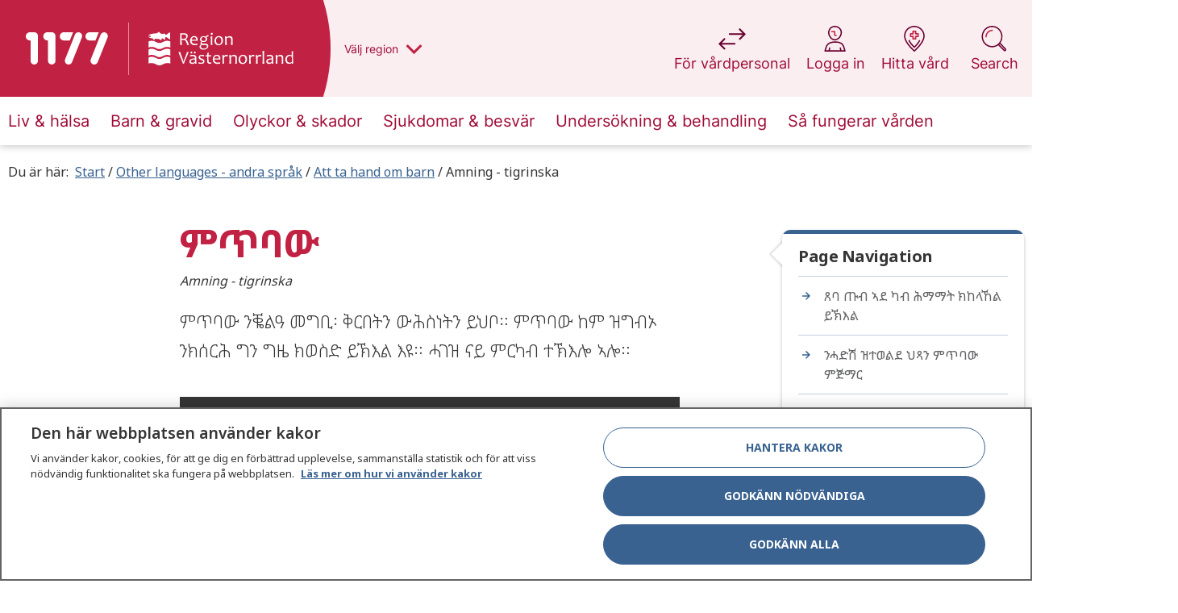

--- FILE ---
content_type: text/html; charset=utf-8
request_url: https://www.1177.se/ti-er/Vasternorrland/other-languages/other-languages/att-ta-hand-om-barn/amning--tigrinska/
body_size: 109834
content:

<!DOCTYPE html>
<!--[if IE 9]>    <html class="ie ie9 js-off" lang="ti-ER" dir="ltr"> <![endif]-->
<!--[if gt IE 9]><!-->
<html class="js-off" lang="ti-ER" dir="ltr">
<!--<![endif]-->
<head>
    <meta charset="utf-8" />
        <link rel="preload" href="/build/1177/static/css/app.6b13ad64.css" as="style" />
    
    <script src="/static/js/scripttemplates/otSDKStub.js" type="text/javascript" charset="UTF-8" data-document-language="true" data-domain-script="0041e307-71ab-4433-9af4-6bbabffdfeea" crossorigin="anonymous"></script>
    <script type="text/javascript">function OptanonWrapper() { }</script>

    
    <script>dataLayer = [];

dataLayer.push({
  'pageType': "Artikelsida",
  'pageID': "169440",
  'theme': "",
  'categories': [],
  'regionVal': "Västernorrland",
});

var _mtm = window._mtm = window._mtm || [];
_mtm.push({ 'mtm.startTime': (new Date().getTime()), 'event': 'mtm.Start' });
var d = document, g = d.createElement('script'), s = d.getElementsByTagName('script')[0];
g.type = 'text/javascript'; g.async = true; g.src = '/static/js/pwttm.js?v=1'; s.parentNode.insertBefore(g, s);</script>

    <meta http-equiv="X-UA-Compatible" content="IE=edge" />
    <meta name="viewport" content="width=device-width, initial-scale=1.0" />
    <meta name="application-name" content="1177" data-server="6" />

    <link rel="apple-touch-icon" sizes="57x57" href="/build/1177/static/favicons/apple-touch-icon-57x57.png" />
    <link rel="apple-touch-icon" sizes="114x114" href="/build/1177/static/favicons/apple-touch-icon-114x114.png" />
    <link rel="apple-touch-icon" sizes="72x72" href="/build/1177/static/favicons/apple-touch-icon-72x72.png" />
    <link rel="apple-touch-icon" sizes="144x144" href="/build/1177/static/favicons/apple-touch-icon-144x144.png" />
    <link rel="apple-touch-icon" sizes="60x60" href="/build/1177/static/favicons/apple-touch-icon-60x60.png" />
    <link rel="apple-touch-icon" sizes="120x120" href="/build/1177/static/favicons/apple-touch-icon-120x120.png" />
    <link rel="apple-touch-icon" sizes="76x76" href="/build/1177/static/favicons/apple-touch-icon-76x76.png" />
    <link rel="apple-touch-icon" sizes="152x152" href="/build/1177/static/favicons/apple-touch-icon-152x152.png" />
    <link rel="icon" type="image/png" href="/build/1177/static/favicons/favicon-196x196.png" sizes="196x196" />
    <link rel="icon" type="image/png" href="/build/1177/static/favicons/favicon-96x96.png" sizes="96x96" />
    <link rel="icon" type="image/png" href="/build/1177/static/favicons/favicon-32x32.png" sizes="32x32" />
    <link rel="icon" type="image/png" href="/build/1177/static/favicons/favicon-16x16.png" sizes="16x16" />
    <link rel="icon" type="image/png" href="/build/1177/static/favicons/favicon-128x128.png" sizes="128x128" />
    <meta name="msapplication-TileColor" content="#FFFFFF" />
    <meta name="msapplication-TileImage" content="/build/1177/static/favicons/mstile-144x144.png" />
    <meta name="msapplication-square70x70logo" content="/build/1177/static/favicons/mstile-70x70.png" />
    <meta name="msapplication-square150x150logo" content="/build/1177/static/favicons/mstile-150x150.png" />
    <meta name="msapplication-wide310x150logo" content="/build/1177/static/favicons/mstile-310x150.png" />
    <meta name="msapplication-square310x310logo" content="/build/1177/static/favicons/mstile-310x310.png" />

    <meta property="og:title" content="ምጥባው " />

    <meta property="og:type" content="article" />


    <meta property="og:url" content="https://www.1177.se/other-languages/other-languages/att-ta-hand-om-barn/amning---andra-sprak/" />

    <meta property="og:description" content="ምጥባው ንቘልዓ መግቢ፡ ቅርበትን ውሕስነትን ይህቦ። ምጥባው ከም ዝግብኦ ንክሰርሕ ግን ግዜ ክወስድ ይኽእል እዩ። ሓገዝ ናይ ምርካብ ተኽእሎ ኣሎ። " />

    <meta property="og:locale" content="ti-ER" />

    <meta property="og:site_name" content="1177" />

    <link rel="canonical" href="https://www.1177.se/other-languages/other-languages/att-ta-hand-om-barn/amning---andra-sprak/" />
    <meta name="description" content="ምጥባው ንቘልዓ መግቢ፡ ቅርበትን ውሕስነትን ይህቦ። ምጥባው ከም ዝግብኦ ንክሰርሕ ግን ግዜ ክወስድ ይኽእል እዩ። ሓገዝ ናይ ምርካብ ተኽእሎ ኣሎ። ">



    


    <link rel="manifest" href="/build/1177/manifest.json?v=285242092">
    <meta name="theme-color" content="#C12143" />

    <title>ምጥባው - Amning - 1177</title>
    

    <link rel="preload" href="/build/1177/static/media/inter-v3-latin-regular.woff2" as="font" type="font/woff2" crossorigin />
    <link rel="preload" href="/build/1177/static/media/inter-v3-latin-700.woff2" as="font" type="font/woff2" crossorigin />
    <link rel="preload" href="/build/1177/static/media/open-sans-v15-latin-regular.woff2" as="font" type="font/woff2" crossorigin />
    <link rel="preload" href="/build/1177/static/media/open-sans-v15-latin-300.woff2" as="font" type="font/woff2" crossorigin />


<style>
@font-face{font-display:swap;font-family:Inter;font-style:normal;font-weight:400;src:url(/build/1177/static/media/inter-v3-latin-regular.eot);src:local(""),url(/build/1177/static/media/inter-v3-latin-regular.eot?#iefix) format("embedded-opentype"),url(/build/1177/static/media/inter-v3-latin-regular.woff2) format("woff2"),url(/build/1177/static/media/inter-v3-latin-regular.woff) format("woff"),url(/build/1177/static/media/inter-v3-latin-regular.ttf) format("truetype"),url([data-uri]#Inter) format("svg");unicode-range:u+000-5ff}@font-face{font-display:swap;font-family:Inter;font-style:normal;font-weight:700;src:url(/build/1177/static/media/inter-v3-latin-700.eot);src:local(""),url(/build/1177/static/media/inter-v3-latin-700.eot?#iefix) format("embedded-opentype"),url(/build/1177/static/media/inter-v3-latin-700.woff2) format("woff2"),url(/build/1177/static/media/inter-v3-latin-700.woff) format("woff"),url(/build/1177/static/media/inter-v3-latin-700.ttf) format("truetype"),url([data-uri]#Inter) format("svg");unicode-range:u+000-5ff}@font-face{font-display:swap;font-family:Open Sans;font-style:normal;font-weight:400;src:url(/build/1177/static/media/open-sans-v15-latin-regular.eot);src:local("Open Sans Regular"),local("OpenSans-Regular"),url(/build/1177/static/media/open-sans-v15-latin-regular.eot?#iefix) format("embedded-opentype"),url(/build/1177/static/media/open-sans-v15-latin-regular.woff2) format("woff2"),url(/build/1177/static/media/open-sans-v15-latin-regular.woff) format("woff"),url(/build/1177/static/media/open-sans-v15-latin-regular.ttf) format("truetype");unicode-range:u+000-5ff}@font-face{font-display:swap;font-family:Open Sans;font-style:normal;font-weight:300;src:url(/build/1177/static/media/open-sans-v15-latin-300.eot);src:local("Open Sans Light"),local("OpenSans-Light"),url(/build/1177/static/media/open-sans-v15-latin-300.eot?#iefix) format("embedded-opentype"),url(/build/1177/static/media/open-sans-v15-latin-300.woff2) format("woff2"),url(/build/1177/static/media/open-sans-v15-latin-300.woff) format("woff"),url(/build/1177/static/media/open-sans-v15-latin-300.ttf) format("truetype");unicode-range:u+000-5ff}html{-webkit-text-size-adjust:100%}body.no-scroll{overflow:hidden}.child-overflow-visible>*,.overflow-visible{overflow:visible}div.row.u-columns.u-columns--is-listview>.columns>.c-teaser,div.row.u-flexwrap.u-flexwrap--is-listview>.columns>.c-teaser{border-bottom:none;border-radius:25px;height:auto;min-height:20px}.u-flexwrap{display:flex;flex-wrap:wrap;position:relative}.u-flexwrap--center{justify-content:center}@media print,screen and (min-width:40em){.u-flexwrap>.columns.medium-6:nth-child(n+3){margin-top:20px}}@media print,screen and (min-width:64.0625em){.u-flexwrap>.columns.medium-6:nth-child(n+3){margin-top:0}.u-flexwrap>.columns.large-3:nth-child(n+5){margin-top:20px}}@media print,screen and (min-width:40em){.u-flexwrap--is-listview>.columns.large-3{width:50%}}.u-flexwrap--is-listview>.columns.large-3:nth-child(n+3),.u-flexwrap--is-listview>.columns.large-3:nth-child(n+5){margin-top:0}.u-flexwrap>[data-epi-property-name]{display:flex;flex-wrap:wrap;justify-content:center;width:100%}.u-flexwrap>[data-epi-property-name]>.columns{margin-bottom:10px}@media print,screen and (min-width:40em){.u-flexwrap>[data-epi-property-name]>.columns{margin-bottom:20px}}.u-article-main{display:flex}.u-article-main .u-right-col{margin-left:auto;padding-top:50px}[dir=rtl] .u-article-main .u-right-col{margin-left:0;margin-right:auto}@media print{.u-article-main .u-right-col{display:none}}@supports(-moz-appearance:none){@media print{.u-article-main{display:block!important}}}@media print{.u-article-main ol{counter-reset:revert}}.u-100-height{display:none;flex-flow:column;height:100%;position:relative;width:100%}@media print,screen and (min-width:64.0625em){.u-100-height{display:flex}}.u-search-page{margin-top:0}.u-search-page,.u-search-page .c-searchlist__heading,.u-search-page h1,.u-search-page h2,.u-search-page p{text-align:left}@media print,screen and (min-width:40em){.u-search-page h1,.u-search-page header p{text-align:center}}.u-columns{column-gap:0;float:none!important;text-align:left}.u-columns>.columns{display:inline-block;float:none!important;page-break-inside:avoid;vertical-align:top;width:100%}.u-columns>.columns>.c-teaser{margin-bottom:20px;margin-top:5px;width:100%}@media print,screen and (min-width:64.0625em){.u-columns>.columns>.c-teaser{min-height:200px}}@media print,screen and (min-width:40em){.u-columns--is-listview{column-count:2!important}}.u-columns--is-listview>.columns>.c-teaser{border-radius:25px}@media print,screen and (min-width:64.0625em){.u-columns--is-listview>.columns>.c-teaser{min-height:unset}}@media print,screen and (min-width:40em){.u-columns>.columns{width:33.33333%}.u-columns--gt-3{column-count:3;column-fill:balance}.u-columns--gt-3>.columns{width:100%}}@media print,screen and (min-width:64.0625em){.u-columns>.columns{display:inline-block;width:25%}.u-columns--gt-3{column-count:unset;column-fill:unset}}@media print and (-ms-high-contrast:none),screen and (min-width:64.0625em)and (-ms-high-contrast:active),screen and (min-width:64.0625em)and (-ms-high-contrast:none){.u-columns--gt-3{column-count:auto;column-fill:auto}}@media print,screen and (min-width:64.0625em){.u-columns--gt-3>.columns{display:inline-block;width:25%}.u-columns--gt-3>.c-teaser{min-height:unset}.u-columns--gt-4{column-count:4}.u-columns--gt-4>.columns{width:100%}}.epi-editContainer .u-columns,.is-inedit .u-columns{column-count:auto;column-gap:normal}.u-columns>[data-epi-property-name]{column-count:1;column-fill:balance;column-gap:0;float:none!important}@media print,screen and (min-width:40em){.u-columns>[data-epi-property-name]{column-count:3}}@media print,screen and (min-width:64.0625em){.u-columns>[data-epi-property-name]{column-count:4}}.u-columns>[data-epi-property-name]>.columns{display:block;float:none!important;margin-bottom:15px;page-break-inside:avoid;width:100%}.u-columns>[data-epi-property-name]>.columns>.c-teaser{margin-bottom:5px;margin-top:5px;width:100%}@media (-ms-high-contrast:none),screen and (-ms-high-contrast:active){.u-columns>.columns,.u-columns>[data-epi-property-name]>.columns{display:inline-block}}@supports(-ms-ime-align:auto){.u-columns>.columns,.u-columns>[data-epi-property-name]>.columns{display:inline-block}}.u-text-center{text-align:center}.main-wrapper{min-height:80vh;position:relative}@media print{.main-wrapper{margin:40px auto 0;width:52rem}.row{margin:0!important}#chat-container,.\31 177-bai-chat{display:none}}@media print{@page :first{margin:1cm 17% 2cm 17%}@page{margin:2cm 17%}}button{-webkit-font-smoothing:antialiased;-moz-osx-font-smoothing:grayscale;-moz-appearance:none;-webkit-appearance:none;border:none;font-family:Inter,arial,sans-serif;text-rendering:optimizeLegibility}fieldset{border:none;padding:0}html{box-sizing:border-box}*,:after,:before{box-sizing:inherit}body{background:#fff;color:#353535;font-family:Open Sans,arial,sans-serif;font-size:1rem;font-stretch:normal;font-style:normal;font-weight:400;letter-spacing:normal;line-height:1.5;margin:0;overflow-x:hidden;padding:0}body :lang(ti-ER){font-family:Noto Sans Ethiopic,Open Sans,arial,sans-serif}.row{margin-left:auto;margin-right:auto;max-width:80rem}.row:after,.row:before{content:" ";display:table;flex-basis:0;order:1}.row:after{clear:both}.row.expanded{margin-left:0;margin-right:0;max-width:none}.columns{padding-left:.4375rem;padding-right:.4375rem}@media print,screen and (min-width:40em){.columns{padding-left:.5625rem;padding-right:.5625rem}}@media print,screen and (min-width:64.0625em){.columns{padding-left:.625rem;padding-right:.625rem}}.show-for-sr,.show-on-focus{clip:rect(0,0,0,0);border:0;-webkit-clip-path:inset(50%);clip-path:inset(50%);height:1px;overflow:hidden;padding:0;position:absolute!important;white-space:nowrap;width:1px}.hide-for-large{display:block}@media print,screen and (min-width:64.0625em){.hide-for-large{display:none}}.show-for-large{display:none}@media print,screen and (min-width:64.0625em){.show-for-large{display:block}}.c-alertlist,.c-footer,.c-reading-aid,.main{opacity:0;transition:opacity .15s ease}@media print,screen and (min-width:40em){.main{min-height:450px}}@media print,screen and (min-width:64.0625em){.main{min-height:700px}}.c-accessibility-nav,.c-reading-aid{display:none}.c-buildinfo{color:#fff;font-family:Open Sans,arial,sans-serif;list-style:none;margin:0;padding:0;position:fixed;width:100%;z-index:9999}.c-buildinfo__list{display:flex;justify-content:space-between;margin:0}.c-buildinfo__list li{display:none;margin:0 10px 0 0;padding:6px 4px 6px 0}.c-buildinfo__list li span{font-weight:700}.c-buildinfo__list li.visible-mobile{display:block;margin:0 10px}@media print,screen and (min-width:40em){.c-buildinfo__list li{display:inline-block}}.c-buildinfo{background-color:#a00b36;border-bottom:5px solid #6a0032}#__ba_panel{display:none}.regions{background-color:#f1f2f2;margin:0;opacity:0;padding:25px 0 30px;transition:.3s ease}@media print,screen and (min-width:40em){.regions{padding:60px 0 50px}}@media print,screen and (min-width:64.0625em){.regions{padding:50px 0 60px}}.regions-outer-wrapper{box-shadow:0 0 10px 0 #0003;position:relative;z-index:4}@media print{.regions-outer-wrapper{display:none}}.regions__container-wrapper{display:flex}@media print,screen and (min-width:64.0625em){.regions__wrapper{background-image:url(/build/1177/static/media/sweden-map.179cf8ae..png);background-position:top 40px right 22px;background-repeat:no-repeat}}.regions__wrapper{margin:0 auto;padding:0 20px;width:100%}@media print,screen and (min-width:40em){.regions__wrapper{width:490px}}@media print,screen and (min-width:64.0625em){.regions__wrapper{position:relative;width:880px}}.regions__header{align-items:flex-start;flex-direction:column;justify-content:center}@media print,screen and (min-width:64.0625em){.regions__header{display:flex}}.regions__header p{margin:0 0 20px}.regions__heading{font-size:1.5rem;line-height:1.25;margin:10px 0 30px;padding-right:40px}@media print,screen and (min-width:40em){.regions__heading{padding-right:0}}.regions__container{margin:0 auto}.regions__list{column-count:1;list-style:none;margin:0;padding:0;width:100%}@media print,screen and (min-width:40em){.regions__list{column-count:2;margin:0 0 25px}}@media print,screen and (min-width:64.0625em){.regions__list{column-count:3;float:left;list-style:none;width:630px}}.regions__listitem{border-bottom:1px solid #69052f4d;font-family:Inter,arial,sans-serif;padding:2px 0;page-break-inside:avoid}.regions__listitem:first-child{border-top:1px solid #6a00324d}@media print,screen and (min-width:40em)and (max-width:64.06125em){.regions__listitem:nth-child(12){border-top:1px solid #6a00324d}}@media print,screen and (min-width:64.0625em){.regions__listitem:nth-child(7n+1){border-top:1px solid #6a00324d}}.regions__listitem__button{background-color:#0000;color:#a00b36;cursor:pointer;display:inline-block;font-size:1rem;line-height:1.2;padding:10px 0 10px 25px;position:relative;text-align:left;text-decoration:none;width:100%}.regions__listitem__button:focus{outline:2px solid #636466;outline-offset:0}@media print,screen and (min-width:64.0625em){.regions__listitem__button:active:before,.regions__listitem__button:focus:before,.regions__listitem__button:hover:before{color:#fff}.regions__listitem__button:active:after,.regions__listitem__button:focus:after,.regions__listitem__button:hover:after{content:""}}.regions__listitem__button.no-border{border-bottom:none;float:left;width:auto}.regions__close{align-items:center;display:flex;justify-content:center}.regions__close-btn:before{color:#a00b36;font-size:2.25rem}.regions__close-btn:focus{outline:2px solid #636466;outline-offset:0}.regions__close-btn{background:#0000;border:1px solid #c12143;border-radius:30px;cursor:pointer;height:40px;width:163px}@media print,screen and (min-width:40em){.regions__close-btn:before{speak:never;display:inline-block;font-family:fontello;font-style:normal;font-variant:normal;font-weight:400;line-height:1em;margin-right:.2em;text-align:center;text-decoration:inherit;text-transform:none;width:1em}[dir=rtl] .regions__close-btn:before{margin-left:.2em;margin-right:0}.regions__close-btn:before{-webkit-font-smoothing:antialiased;-moz-osx-font-smoothing:grayscale;content:"\e84e"}.regions__close-btn{border:none;cursor:pointer;left:90%;position:absolute;top:50px;width:50px}}.regions__close-btn-text{color:#c12143;font-weight:700}@media print,screen and (min-width:40em){.regions__close-btn-text{display:none}}.regions__footer{color:#a00b36;float:left;margin-left:25px}@media print,screen and (min-width:64.0625em){.regions__footer{margin-right:200px}}.regions__footer p{font-size:.875rem}.regions legend{display:none}.region-logo{border-left:none;height:34px;left:70px;position:absolute;right:40px;top:0;z-index:3}@media print,screen and (min-width:40em){.region-logo{right:70px}}@media print,screen and (min-width:64.0625em){.region-logo{height:120px;left:159px;right:auto;width:auto}}.region-logo__container{float:left;height:50px;min-width:0;padding:8px 10px;position:relative;width:100%}@media print,screen and (min-width:64.0625em){.region-logo__container{background-color:#c12143;height:120px;max-width:300px;padding:0 25px 0 0;width:auto}.header--has-region .region-logo__container{padding:30px 35px 25px 25px}.header--has-region .region-logo__container:before{opacity:1}}@media print{.region-logo__container{background-color:#0000;padding:0!important;width:0}}.region-logo__container:before{speak:never;background-color:#ffffff80;content:"";height:34px;left:0;opacity:1;position:absolute;top:8px;transition:opacity .2s ease;width:1px;z-index:2}@media print,screen and (min-width:64.0625em){.region-logo__container:before{height:65px;opacity:0;top:28px}}@media print{.region-logo__container:before{background-color:#1a171b;opacity:1}}.region-logo__container:after{clip:rect(125px,300px,175px,290px);speak:never;background-color:#c12143;border-radius:100%;content:"";height:300px;margin-top:-125px;position:absolute;right:0;top:0;width:300px;z-index:1}@media print,screen and (min-width:64.0625em){.region-logo__container:after{clip:rect(140px,400px,260px,390px);height:400px;left:auto;margin-top:-200px;right:-9px;top:50%;width:400px}}@media print{.region-logo__container:after{background-color:#0000}}.region-logo__img{height:32px;left:0;min-width:80px;opacity:0;position:absolute;top:1px;transition:opacity .2s ease}@media print,screen and (min-width:64.0625em){.region-logo__img{height:60px;left:25px;max-width:220px;top:30px}}.region-logo__img--is-visible{opacity:1;position:relative}@media print,screen and (min-width:64.0625em){.region-logo__img--is-visible{left:0;top:0}}@media print,screen and (max-width:39.99875em){.region-logo__img__vastragotaland{height:27px;top:5px}}@media print,screen and (min-width:40em)and (max-width:64.06125em){.region-logo__img__vastragotaland{height:27px;top:5px}}@media print,screen and (max-width:39.99875em){.region-logo__img__stockholm{height:24px;top:5px}}@media print,screen and (min-width:40em)and (max-width:64.06125em){.region-logo__img__stockholm{height:24px;top:5px}}.region-picker{height:0;max-height:0;opacity:0;overflow:hidden;transition:.3s ease;visibility:hidden}.region-picker:focus{outline:none}.region-picker--is-expanded{height:auto;max-height:2000px;opacity:1;transition:.3s ease;visibility:visible}.region-picker__focus{color:#c12143}.region-picker__focus:active,.region-picker__focus:focus{color:#c12143;outline:none}.header{transition:padding-top .2s ease-in-out}@media print,screen and (min-width:64.0625em){.header--search-is-open{padding-top:140px}}.c-header{position:relative;z-index:3}.c-header--showbuildinfo{padding-top:2.3125rem}.c-header__top{box-shadow:0 2px 4px 0 #35353533;float:left;min-height:50px;position:relative;transition:all .3s ease;width:100%}@media print{.c-header__top{height:90px;min-height:auto!important}}@media print,screen and (min-width:40em){.c-header__top{min-height:50px}}@media print,screen and (min-width:64.0625em){.c-header__top{box-shadow:none}}.c-header__top:after{bottom:0;content:"";left:0;position:absolute;right:0;top:0;z-index:1}@media print,screen and (min-width:64.0625em){.c-header__top:after{box-shadow:none}}.c-header__top__inner{min-height:50px;position:relative;z-index:2}@media print{.c-header__top__inner{height:90px;min-height:auto!important}}@media print,screen and (min-width:40em){.c-header__top__inner{min-height:50px}}@media print,screen and (min-width:64.0625em){.c-header__top__inner{min-height:120px}}.c-header__main{margin-left:auto;margin-right:auto;max-width:80rem;padding-left:20px;padding-right:7px;width:100%;z-index:2}@media print{.c-header__main{padding:0!important}}@media print,screen and (min-width:64.0625em){.c-header__main{padding-left:.625rem;padding-right:.625rem;width:100%}}.c-header__logo{display:block;float:left;position:relative;z-index:3}@media print{.c-header__logo{margin-top:5px!important}}@media print,screen and (min-width:40em){.c-header__logo{height:53px;margin-top:26px}}.c-header__logo img,.c-header__logo svg{height:100%;object-fit:contain;position:relative;top:-2px;width:100%}.c-header__navigation{clear:both}.c-header__navigation--is-full-overlay .c-mobilenav-wrapper{height:100vh;overflow:scroll;position:fixed;width:100%;z-index:999}.c-header__navigation--is-full-overlay .c-mobilenav .c-header__burger>.lines-button{top:-5px}.c-header__navigation--is-full-overlay .c-mobilenav__header{align-items:center;display:flex;justify-content:space-between;padding:5px 20px 30px}.c-header__navigation--is-full-overlay .c-mobilenav__header h2{font-size:1.625rem;margin:0}.c-header__message{padding:25px 0 0}.c-header__message .c-alert{margin-bottom:0}.c-header__message .c-alert:not(:first-of-type){margin-top:25px}@media print,screen and (min-width:64.0625em){.c-header--is-navigation .c-header__top{position:relative}}.c-header--visible{left:0;right:0;top:0}.c-header--hidden,.c-header--visible{position:fixed;transition:all .3s linear}.c-header--hidden{top:-60px}@media print{.c-header{background:#0000;margin:0 auto;width:52rem}}.c-header__top__inner{background:#faeef0}.c-header__top__inner:after{background:#c12143;content:"";height:100%;left:0;position:absolute;right:49px;top:0}@media print,screen and (min-width:40em){.c-header__top__inner:after{right:79px}}@media print,screen and (min-width:64.0625em){.c-header__top__inner:after{right:50%}}@media print{.c-header__top__inner,.c-header__top__inner:after{background:#0000}}.c-header__main{max-width:82.8125rem;position:relative}@media print,screen and (min-width:64.0625em){.c-header__main:after{background:#faeef0;content:"";height:100%;left:10px;margin:0 auto;max-width:1280px;position:absolute;right:10px;top:0;z-index:2}}@media print{.c-header__main,.c-header__main:after{background:#0000}}.c-header__search-mobile{background-color:#0000;padding:0;position:absolute;right:0;top:0;z-index:2}@media print,screen and (min-width:40em)and (max-width:64.06125em){.c-header__search-mobile{width:70px}}.c-header__search-mobile:focus{outline:2px solid #636466;outline-offset:-4px}.c-header__search-mobile .search-icon{display:inline-block;padding:23px 20px;position:relative}.c-header__search-mobile .search-icon:before{background-image:url("data:image/svg+xml;charset=utf-8,%3Csvg width='33' height='32' fill='none' xmlns='http://www.w3.org/2000/svg'%3E%3Cg fill-rule='evenodd' clip-rule='evenodd'%3E%3Cpath d='M13.842 0C6.473 0 .5 5.973.5 13.342c0 7.368 5.973 13.341 13.342 13.341 2.957 0 5.69-.962 7.902-2.591l6.828 6.828a2.005 2.005 0 0 0 2.835-.013c.779-.778.8-2.047.013-2.835l-6.828-6.828a13.282 13.282 0 0 0 2.591-7.902C27.183 5.973 21.21 0 13.842 0ZM2.1 13.342C2.1 6.857 7.357 1.6 13.842 1.6c6.484 0 11.741 5.257 11.741 11.742 0 6.484-5.257 11.741-11.741 11.741-6.485 0-11.742-5.257-11.742-11.741Zm21.464 9.136a13.45 13.45 0 0 1-.585.585l6.725 6.726a.405.405 0 0 0 .572-.013c.17-.17.16-.426.013-.572l-6.726-6.726Z' fill='%236A0032'/%3E%3Cpath d='M5.3 13.6a8.8 8.8 0 0 1 8.8-8.8.8.8 0 0 1 0 1.6 7.2 7.2 0 0 0-7.2 7.2.8.8 0 0 1-1.6 0Z' fill='%23C12143'/%3E%3C/g%3E%3C/svg%3E");background-repeat:no-repeat;background-size:26px;content:"";height:26px;left:5px;position:absolute;top:12px;width:26px}[aria-expanded=true] .c-header__search-mobile .search-icon{background-color:#fff;border-bottom-left-radius:20px;border-bottom-right-radius:20px;box-shadow:0 4px 6px 0 #35353533}@media print,screen and (min-width:64.0625em){.c-header__search-mobile{display:none}.c-header__navigation{background:#fff;box-shadow:0 0 10px 0 #0000004d}}.c-header__burger{border:none;cursor:pointer;position:absolute;right:4px;top:3px;z-index:2}.c-header__burger__text{font-size:1rem;margin-right:10px}[dir=rtl] .c-header__burger{left:17px;right:auto}@media print,screen and (min-width:40em){.c-header__burger{top:3px}}@media print,screen and (min-width:64.0625em){.c-header__burger{display:none}}.lines-button{cursor:pointer;position:relative;top:-3px;transition:.3s;user-select:none}@media print,screen and (min-width:40em){.lines-button{top:-3px}}.lines-button:active{transition:0s}.lines{background:#a00b36;border-radius:2px;display:inline-block;height:2px;transition:.3s;width:21px}@media print,screen and (min-width:40em){.lines{height:3px;width:30px}}.lines{position:relative}.lines:after,.lines:before{background:#a00b36;border-radius:2px;display:inline-block;height:2px;transition:.3s;width:21px}@media print,screen and (min-width:40em){.lines:after,.lines:before{height:3px;width:30px}}.lines:after,.lines:before{content:"";left:0;position:absolute;-webkit-transform-origin:1.5px center;transform-origin:1.5px center}@media print,screen and (min-width:40em){.lines:after,.lines:before{-webkit-transform-origin:2.1428571429px center;transform-origin:2.1428571429px center}}.lines:before{top:6px}@media print,screen and (min-width:40em){.lines:before{top:8px}}.lines:after{top:-6px}@media print,screen and (min-width:40em){.lines:after{top:-8px}}.lines-button.close{-webkit-transform:scale3d(.8,.8,.8);transform:scale3d(.8,.8,.8)}.lines-button.arrow.close .lines:after,.lines-button.arrow.close .lines:before{top:0;width:11.6666666667px}@media print,screen and (min-width:40em){.lines-button.arrow.close .lines:after,.lines-button.arrow.close .lines:before{width:16.6666666667px}}.lines-button.arrow.close .lines:before{-ms-transform:rotate(40deg);-webkit-transform:rotate(40deg);transform:rotate(40deg)}.lines-button.arrow.close .lines:after{-ms-transform:rotate(-40deg);-webkit-transform:rotate(-40deg);transform:rotate(-40deg)}.lines-button.arrow-up.close{-webkit-transform:scale3d(.8,.8,.8) rotate(90deg);transform:scale3d(.8,.8,.8) rotate(90deg)}.lines-button.minus.close .lines:after,.lines-button.minus.close .lines:before{top:0;-webkit-transform:none;transform:none;width:21px}@media print,screen and (min-width:40em){.lines-button.minus.close .lines:after,.lines-button.minus.close .lines:before{width:30px}}.lines-button.x.close .lines{background:#0000}.lines-button.x.close .lines:after,.lines-button.x.close .lines:before{top:0;-ms-transform-origin:50% 50%;-webkit-transform-origin:50% 50%;transform-origin:50% 50%;width:21px}@media print,screen and (min-width:40em){.lines-button.x.close .lines:after,.lines-button.x.close .lines:before{width:30px}}.lines-button.x.close .lines:before{-ms-transform:rotate(45deg);-webkit-transform:rotate(45deg);transform:rotate(45deg)}.lines-button.x.close .lines:after{-ms-transform:rotate(-45deg);-webkit-transform:rotate(-45deg);transform:rotate(-45deg)}.c-header__burger{background:#0000;padding:15px 6px}.c-header__burger:focus{outline:2px solid #636466;outline-offset:0}@media print,screen and (min-width:40em){.c-header__burger{right:12px}}.header-tools{background:#faeef0;box-shadow:0 2px 4px 0 #35353533;margin:0 auto;max-width:80rem;width:100%}@media print,screen and (min-width:64.0625em){.header-tools{background:#0000;box-shadow:none;padding-left:.625rem;padding-right:.625rem;position:relative}}@media print{.header-tools{display:none}}.header-tools__burger{background-color:#0000;font-size:.875rem;height:100%;padding:15px 0;width:100%}.header-tools__burger:focus{outline:2px solid #636466;outline-offset:-2px}.header-tools__burger .lines-button{margin-right:5px}.header-tools__burger span{color:#a00b36}.header-tools__list{align-items:flex-start;display:flex;margin:0;padding:0;width:100%;z-index:3}@media print,screen and (min-width:64.0625em){.header-tools__list{padding:0;position:absolute;right:10px;top:31px;width:auto}}.header-tools__list__item{-webkit-font-smoothing:antialiased;-moz-osx-font-smoothing:grayscale;border-right:1px solid #a00b3633;color:#a00b36;display:inline-block;font-family:Inter,arial,sans-serif;font-size:.875rem;font-weight:400;height:50px;text-align:center;text-rendering:optimizeLegibility;width:33.3%}@media print,screen and (min-width:64.0625em){.header-tools__list__item{border-right:none;font-size:1.125rem;height:80px;margin-left:20px;width:auto}}.header-tools__list__item:last-child{border:none}.header-tools__list__item--is-expanded{background-color:#fff}@media print,screen and (min-width:64.0625em){.header-tools__list__item--is-expanded{background-color:#0000}}.header-tools__list__item__button{padding:0 7px}.header-tools__list__item__button,.header-tools__list__item__link{align-items:center;background:#0000;cursor:pointer;display:flex;height:100%;justify-content:center;text-decoration:none;width:100%}.header-tools__list__item__button:focus,.header-tools__list__item__link:focus{outline:2px solid #a00b36;outline-offset:0}@media print,screen and (min-width:64.0625em){.header-tools__list__item__button,.header-tools__list__item__link{width:auto}.header-tools__list__item__button:focus,.header-tools__list__item__link:focus{outline:2px solid #636466;outline-offset:4px}.header-tools__list__item__button,.header-tools__list__item__link{flex-direction:column}}.header-tools__list__item__button--search-desktop,.header-tools__list__item__link--search-desktop{display:none}@media print,screen and (min-width:64.0625em){.header-tools__list__item__button--search-desktop,.header-tools__list__item__link--search-desktop{display:flex}}.header-tools__list__item__button--search-mobile,.header-tools__list__item__link--search-mobile{display:flex}@media print,screen and (min-width:64.0625em){.header-tools__list__item__button--search-mobile,.header-tools__list__item__link--search-mobile{display:none}}.header-tools__list__item__button span,.header-tools__list__item__link span{color:#a00b36;display:inline-block;font-family:Inter,arial,sans-serif;font-size:.875rem;font-weight:400;height:100%;line-height:1.5;padding:15px 0;text-align:center}@media print,screen and (min-width:64.0625em){.header-tools__list__item__button span,.header-tools__list__item__link span{font-size:1.125rem;padding:0;width:100%}}.header-tools__list__item__button i,.header-tools__list__item__link i{background-position:0;background-repeat:no-repeat;background-size:30px 30px;display:inline-block;margin-right:5px;padding:15px;top:0}@media print,screen and (min-width:64.0625em){.header-tools__list__item__button i,.header-tools__list__item__link i{background-size:32px 32px;display:block;margin:0;padding:17px}}.header-tools__list__item--find-care .find-care-icon{background-image:url("data:image/svg+xml;charset=utf-8,%3Csvg width='40' height='40' fill='none' xmlns='http://www.w3.org/2000/svg'%3E%3Cpath d='M28.905 23.424a1 1 0 0 0-1.81-.848c-.77 1.644-1.93 3.385-3.412 5.175a41.892 41.892 0 0 1-3.201 3.44l-.448.425-.034.032-.035-.032-.448-.425a41.91 41.91 0 0 1-3.2-3.44c-1.482-1.79-2.641-3.53-3.412-5.174a1 1 0 1 0-1.81.848c.862 1.84 2.127 3.724 3.68 5.601a43.891 43.891 0 0 0 3.358 3.608l.46.437.011.01.425.392.303.272a1 1 0 0 0 1.335 0l.293-.263.435-.4.01-.01.456-.433.005-.005a43.892 43.892 0 0 0 3.358-3.608c1.554-1.877 2.82-3.761 3.681-5.602Z' fill='%236A0032'/%3E%3Cpath fill-rule='evenodd' clip-rule='evenodd' d='M20 0C11.204 0 4 6.953 4 15.556c0 1.246.184 2.532.533 3.85 1.089 4.111 3.75 8.471 7.416 12.824a70.434 70.434 0 0 0 7.394 7.524 1 1 0 0 0 1.314 0l.155-.136a70.434 70.434 0 0 0 7.24-7.388c3.664-4.353 6.326-8.713 7.415-12.824.35-1.318.533-2.604.533-3.85C36 7.077 28.59 0 20 0ZM6 15.556C6 8.113 12.252 2 20 2c7.549 0 14 6.244 14 13.556 0 1.05-.155 2.162-.466 3.338-.982 3.707-3.438 7.802-7.013 12.048A68.458 68.458 0 0 1 20 37.665a68.458 68.458 0 0 1-6.521-6.723c-3.575-4.246-6.031-8.341-7.013-12.048C6.155 17.718 6 16.605 6 15.556Z' fill='%236A0032'/%3E%3Cpath fill-rule='evenodd' clip-rule='evenodd' d='M17 8.389a1 1 0 0 1 1-1h4a1 1 0 0 1 1 1v3h3a1 1 0 0 1 1 1v4a1 1 0 0 1-1 1h-3v3a1 1 0 0 1-1 1h-4a1 1 0 0 1-1-1v-3h-3a1 1 0 0 1-1-1v-4a1 1 0 0 1 1-1h3v-3Zm2 1v3a1 1 0 0 1-1 1h-3v2h3a1 1 0 0 1 1 1v3h2v-3a1 1 0 0 1 1-1h3v-2h-3a1 1 0 0 1-1-1v-3h-2Z' fill='%23C12143'/%3E%3C/svg%3E");position:relative}.header-tools__list__item--search{display:none}@media print,screen and (min-width:64.0625em){.header-tools__list__item--search{display:block}}.header-tools__list__item--search .search-icon{position:relative}.header-tools__list__item--search .search-icon:after,.header-tools__list__item--search .search-icon:before{background-color:#0000;content:"";height:2px;position:absolute;right:7px;top:12px;transition:all .2s ease-out;width:20px}@media print,screen and (min-width:64.0625em){.header-tools__list__item--search .search-icon:after,.header-tools__list__item--search .search-icon:before{right:1px;top:17px;width:34px}}.header-tools__list__item--search .search-icon--open{background-image:url("data:image/svg+xml;charset=utf-8,%3Csvg width='33' height='32' fill='none' xmlns='http://www.w3.org/2000/svg'%3E%3Cg fill-rule='evenodd' clip-rule='evenodd'%3E%3Cpath d='M13.842 0C6.473 0 .5 5.973.5 13.342c0 7.368 5.973 13.341 13.342 13.341 2.957 0 5.69-.962 7.902-2.591l6.828 6.828a2.005 2.005 0 0 0 2.835-.013c.779-.778.8-2.047.013-2.835l-6.828-6.828a13.282 13.282 0 0 0 2.591-7.902C27.183 5.973 21.21 0 13.842 0ZM2.1 13.342C2.1 6.857 7.357 1.6 13.842 1.6c6.484 0 11.741 5.257 11.741 11.742 0 6.484-5.257 11.741-11.741 11.741-6.485 0-11.742-5.257-11.742-11.741Zm21.464 9.136a13.45 13.45 0 0 1-.585.585l6.725 6.726a.405.405 0 0 0 .572-.013c.17-.17.16-.426.013-.572l-6.726-6.726Z' fill='%236A0032'/%3E%3Cpath d='M5.3 13.6a8.8 8.8 0 0 1 8.8-8.8.8.8 0 0 1 0 1.6 7.2 7.2 0 0 0-7.2 7.2.8.8 0 0 1-1.6 0Z' fill='%23C12143'/%3E%3C/g%3E%3C/svg%3E")}@media print,screen and (min-width:64.0625em){.header-tools__list__item--search .search-icon--open{top:0}}.header-tools__list__item--search .search-icon--close:after,.header-tools__list__item--search .search-icon--close:before{background-color:#a00b36}.header-tools__list__item--search .search-icon--close:before{transform:rotate(-45deg)}.header-tools__list__item--search .search-icon--close:after{transform:rotate(45deg)}@media print,screen and (min-width:64.0625em){.header-tools__list__item--burger{display:none}}.header-tools__list__item--listen{display:none;min-width:60px}.header-tools__list__item--listen .listen-icon{position:relative}.header-tools__list__item--listen .listen-icon:after,.header-tools__list__item--listen .listen-icon:before{background-color:#0000;content:"";height:2px;position:absolute;right:7px;top:12px;transition:all .2s ease-out;width:20px}@media print,screen and (min-width:64.0625em){.header-tools__list__item--listen .listen-icon:after,.header-tools__list__item--listen .listen-icon:before{right:1px;top:17px;width:34px}}.header-tools__list__item--listen .listen-icon--open{background-image:url("data:image/svg+xml;charset=utf-8,%3Csvg xmlns='http://www.w3.org/2000/svg' width='33' height='32' fill='none'%3E%3Cpath fill-rule='evenodd' clip-rule='evenodd' d='M16.624 10.954c-.339-2.542-2.961-4.26-5.206-3.367-1.19.473-2.102 1.306-2.627 2.141-.263.418-.415.812-.47 1.139-.055.33-.004.538.061.652a.376.376 0 0 0 .04.059c.09.008.217-.02.542-.1l.022-.005c.248-.062.68-.169 1.113-.084.546.106.953.47 1.205 1.028.274.605.248 1.195-.06 1.71-.263.44-.695.752-1.05.98-.18.115-.37.226-.549.33l-.023.014c-.19.111-.368.216-.538.325-.346.223-.597.427-.755.638a.8.8 0 1 1-1.28-.96c.33-.441.773-.768 1.17-1.023.202-.13.407-.25.594-.36l.012-.007c.187-.11.353-.207.506-.305.332-.212.482-.356.54-.454l.004-.006c.016-.025.042-.065-.029-.223a.54.54 0 0 0-.068-.119c-.05-.004-.158.007-.43.075l-.064.016c-.234.059-.62.157-1 .124a1.573 1.573 0 0 1-.721-.242 1.75 1.75 0 0 1-.568-.612c-.304-.53-.348-1.143-.251-1.716.097-.578.342-1.17.693-1.726.7-1.112 1.874-2.173 3.389-2.776 3.374-1.342 6.931 1.247 7.384 4.643.181 1.358-.164 2.42-.922 3.36-.71.88-1.784 1.647-2.997 2.489-.403.279-.745.687-1.088 1.192-.161.237-.314.482-.473.738l-.028.045c-.166.267-.341.547-.525.81-.36.511-.822 1.06-1.473 1.361-.697.323-1.477.307-2.338-.043a.8.8 0 0 1 .604-1.482c.545.221.852.17 1.06.073.256-.118.518-.375.837-.83.155-.22.308-.464.477-.734a23.226 23.226 0 0 1 .536-.837c.382-.564.857-1.163 1.5-1.608 1.254-.87 2.123-1.51 2.663-2.179.49-.609.702-1.234.581-2.144Z' fill='%23C12143'/%3E%3Cpath fill-rule='evenodd' clip-rule='evenodd' d='M15.863 1.838c-3.705-.807-7.841.421-9.883 3.71a.8.8 0 0 1-1.36-.843C7.102.708 12.003-.641 16.204.275c4.24.923 7.97 4.199 7.97 9.605 0 3.603-1.826 5.73-3.711 7.24-.58.466-1.21.905-1.777 1.3-.31.216-.6.418-.852.604-.782.576-1.263 1.034-1.474 1.485-.138.295-.284.682-.46 1.156l-.074.203c-.151.413-.32.873-.509 1.342-.438 1.09-1.011 2.307-1.83 3.288-.832.995-1.95 1.785-3.452 1.91-1.478.125-3.183-.407-5.177-1.73a.8.8 0 1 1 .884-1.333c1.83 1.214 3.175 1.552 4.16 1.47.96-.081 1.715-.574 2.357-1.343.654-.783 1.153-1.811 1.573-2.858.18-.445.34-.88.491-1.294l.077-.208c.17-.465.34-.915.51-1.28.4-.855 1.191-1.519 1.975-2.096.323-.238.645-.462.968-.686.528-.367 1.06-.737 1.609-1.177 1.68-1.347 3.113-3.06 3.113-5.993 0-4.5-3.045-7.244-6.712-8.042Z' fill='%236A0032'/%3E%3Cpath d='M27.85 20.99a.8.8 0 0 1 .8.8c0 5.637-4.57 10.208-10.208 10.208a.8.8 0 1 1 0-1.6 8.609 8.609 0 0 0 8.609-8.609.8.8 0 0 1 .8-.8Z' fill='%236A0032'/%3E%3Cpath d='M24.266 20.99a.8.8 0 0 1 .8.8 6.625 6.625 0 0 1-6.624 6.624.8.8 0 0 1 0-1.6 5.025 5.025 0 0 0 5.024-5.025.8.8 0 0 1 .8-.8Z' fill='%236A0032'/%3E%3Cpath d='M21.482 21.79a.8.8 0 1 0-1.6 0 1.44 1.44 0 0 1-1.44 1.44.8.8 0 1 0 0 1.6 3.04 3.04 0 0 0 3.04-3.04Z' fill='%236A0032'/%3E%3C/svg%3E")}@media print,screen and (min-width:64.0625em){.header-tools__list__item--listen .listen-icon--open{top:3px}}.header-tools__list__item--listen .listen-icon--close:after,.header-tools__list__item--listen .listen-icon--close:before{background-color:#a00b36}.header-tools__list__item--listen .listen-icon--close:before{transform:rotate(-45deg)}.header-tools__list__item--listen .listen-icon--close:after{transform:rotate(45deg)}@media print,screen and (min-width:64.0625em){.header-tools__list__item--listen{display:inline-block}}.header-tools__list__item--auth .auth-icon{background-image:url("data:image/svg+xml;charset=utf-8,%3Csvg width='40' height='40' fill='none' xmlns='http://www.w3.org/2000/svg'%3E%3Cpath fill-rule='evenodd' clip-rule='evenodd' d='M13.478 9.037a1 1 0 0 1 1-1h4.547a1 1 0 0 1 1 1v4.741h1.272a1 1 0 1 1 0 2h-2.272a1 1 0 0 1-1-1v-4.74h-3.547a1 1 0 0 1-1-1Z' fill='%23C12143'/%3E%3Cpath fill-rule='evenodd' clip-rule='evenodd' d='M18.972 0C13.495 0 8.741 4.708 8.741 10.273c0 3 1.222 6.062 3.058 8.376 1.824 2.299 4.392 4.017 7.173 4.017 3.142 0 5.971-1.598 7.99-3.898 2.018-2.3 3.297-5.378 3.297-8.495C30.259 4.446 25.229 0 18.972 0Zm-8.231 10.273c0-4.46 3.858-8.273 8.231-8.273 5.346 0 9.287 3.734 9.287 8.273 0 2.586-1.071 5.205-2.8 7.176-1.73 1.97-4.044 3.217-6.487 3.217-1.95 0-3.999-1.235-5.607-3.26-1.596-2.012-2.624-4.646-2.624-7.133ZM20.074 24.111c-5.541 0-9.5 1.083-12.15 3.642-1.89 1.823-2.716 3.592-4.001 8.002v.001l-.273.93v.002c-.226.757-.406 1.33-.594 1.87A1 1 0 0 0 4 39.889h31a1 1 0 0 0 .945-1.328c-.19-.549-.375-1.131-.592-1.87v-.001l-.333-1.144v-.001c-1.23-4.274-2.045-6.075-3.783-7.849-2.467-2.518-6.11-3.584-11.163-3.584ZM9.312 29.192c2.1-2.027 5.422-3.081 10.762-3.081 4.815 0 7.811 1.021 9.734 2.984 1.373 1.4 2.078 2.791 3.29 7.004l.334 1.15.002.004c.065.223.128.434.19.635h-4.047l-.882-3.787a1 1 0 0 0-1.948.454l.777 3.333H11.476l.777-3.333a1 1 0 0 0-1.948-.454l-.883 3.787H5.376c.061-.199.124-.408.19-.631l.002-.003.275-.938c1.263-4.336 1.972-5.68 3.47-7.124Z' fill='%236A0032'/%3E%3C/svg%3E")}.header-tools__list__item--care-giver{display:none}@media print,screen and (min-width:64.0625em){.header-tools__list__item--care-giver{display:inline-block}}.header-tools__list__item--care-giver .care-giver-icon{background-image:url("data:image/svg+xml;charset=utf-8,%3Csvg width='40' height='40' fill='none' xmlns='http://www.w3.org/2000/svg'%3E%3Cpath d='M32.057 21.255 40 13.312l-7.943-7.943a1.26 1.26 0 1 0-1.781 1.78l4.796 4.797H16.394a1.26 1.26 0 0 0 0 2.518h18.891l-5.009 5.01a1.26 1.26 0 0 0 1.781 1.78ZM0 27.417l7.943 7.943a1.26 1.26 0 1 0 1.781-1.781l-5.01-5.01h18.892a1.26 1.26 0 1 0 0-2.518H4.928l4.796-4.796a1.26 1.26 0 0 0-1.781-1.781L0 27.417Z' fill='%236A0032'/%3E%3C/svg%3E");background-size:34px 34px}.header-tools__regions{color:#fff;float:left;font-family:Inter,arial,sans-serif;font-size:.75rem;font-weight:400;height:34px;left:0;line-height:1.2;list-style:none;margin:0;padding:0 10px;position:absolute;right:0;top:8px;z-index:3}@media print,screen and (min-width:64.0625em){.header-tools__regions{border-left:none;color:#a00b36;font-size:.875rem;height:100%;left:auto;margin:auto 0 auto 20px;max-width:140px;padding:0;position:relative;right:auto;top:auto;transition:left .2s ease}}@media print{.header-tools__regions{align-items:center;display:flex;margin-left:0;max-width:200px}}.header-tools__regions__print-label{display:none}@media print{.header-tools__regions__print-label{align-items:center;border-left:1px solid #35353566;display:flex;height:70px;padding-left:40px}.header-tools__regions__print-label p{color:#c12143!important;font-size:.5rem;margin:0}}.header-tools__regions__button{background:none;color:inherit;cursor:pointer;display:block;font-size:.875rem;height:100%;position:relative;text-align:left;text-decoration:none;top:50%;transform:translateY(-50%);width:100%}.header-tools__regions__button:focus{outline:2px solid #fff;outline-offset:4px}@media print,screen and (min-width:64.0625em){.header-tools__regions__button:focus{outline:2px solid #636466;outline-offset:4px}}@media print{.header-tools__regions__button{display:none}}.header-tools__regions-picker{align-items:center;display:flex;height:100%;padding-right:25px;position:relative}@media print,screen and (min-width:64.0625em){.header-tools__regions-picker{height:auto;top:auto;transform:none}}.header-tools__regions-picker:before{background:#fff;border-radius:2px;content:"";height:8px;margin-top:-4px;position:absolute;right:10px;top:50%;transform:rotate(135deg);transition:transform .2s ease-in;width:2px}@media print,screen and (min-width:64.0625em){.header-tools__regions-picker:before{background:#c12143;height:14px;margin-top:-6px;right:8px;width:3px}}.header-tools__regions-picker:after{background:#fff;border-radius:2px;content:"";height:8px;margin-top:-4px;position:absolute;right:5px;top:50%;transform:rotate(-135deg);transition:transform .2s ease-in,left .2s ease-in;width:2px}@media print,screen and (min-width:64.0625em){.header-tools__regions-picker:after{background:#c12143;height:14px;margin-top:-6px;right:0;width:3px}}.header-tools__regions-picker--is-expanded:before{transform:rotate(-135deg)}.header-tools__regions-picker--is-expanded:after{transform:rotate(135deg)}.header--has-region .header-tools__regions-picker span{display:none}@media print,screen and (min-width:64.0625em){.header--has-region .header-tools__regions-picker span{display:inline-block}}.logo{background-color:#c12143;display:block;position:relative;z-index:3}@media print{.logo{background-color:#0000}}@media print,screen and (min-width:64.0625em){.logo{display:inline-block;height:120px}}.logo__svg{fill:#fff;height:16px;width:100%}@media print,screen and (min-width:64.0625em){.logo__svg{height:100%}}@media print{.logo__svg{fill:#c12143}}.logo__inner{height:0;position:relative}@media print,screen and (min-width:64.0625em){.logo__inner{background-color:#c12143;height:100%;padding-right:30px;transition:width .2s ease;width:150px}}@media print{.logo__inner{background-color:#0000}}.logo__link{display:block;height:22px;position:relative;top:16px;width:40px;z-index:2}.logo__link:focus{outline:2px solid #fff;outline-offset:8px}@media print,screen and (min-width:64.0625em){.logo__link{height:40px;left:22px;top:40px;width:102px}.logo__link:before{content:"";height:120px;left:-35px;position:absolute;top:-35px;width:200px}}.c-toppnav{display:none}@media print,screen and (min-width:64.0625em){.c-toppnav{display:block;list-style:none;margin:0 -6px;padding:0}}@media screen and (min-width:75em){.c-toppnav{margin:0 -10px}}.c-toppnav__item{display:inline-block;margin-bottom:0;margin-right:6px;margin-top:0;min-height:60px}[dir=rtl] .c-toppnav__item{margin-left:6px;margin-right:0}.c-toppnav__item:last-child{margin-right:0}[dir=rtl] .c-toppnav__item:last-child{margin-left:0}body:lang(so-so) .c-toppnav__item>*{font-size:1.125rem}.c-toppnav__item>a{align-items:normal;color:#a00b36;display:block;font-family:Inter,arial,sans-serif;font-weight:400;height:100%;justify-content:center;padding:22px 8px 21px;position:relative;text-align:left;text-decoration:none}.c-toppnav__item>a:after{background:#c12143;bottom:0;content:"";display:block;height:5px;left:10px;position:absolute;right:100%;transition:all .3s ease;width:0}[dir=rtl] .c-toppnav__item>a:after{left:100%;right:10px}[dir=rtl] .c-toppnav__item>a{font-weight:700}.c-toppnav__item>a:focus,.c-toppnav__item>a:hover{background:#ffffff4d;color:#a00b36;height:100%;outline:none;text-decoration:none}.c-toppnav__item>a:focus:after,.c-toppnav__item>a:hover:after{right:10px;width:auto}[dir=rtl] .c-toppnav__item>a:focus:after,[dir=rtl] .c-toppnav__item>a:hover:after{left:10px}.c-toppnav__item>a:focus{outline:2px solid #636466;outline-offset:4px}.c-toppnav__item>a span{display:block}@media screen and (min-width:75em){.c-toppnav__item>a{padding:20px 10px}}@media screen and (min-width:90em){.c-toppnav__item>a{padding:19px 10px}}.c-toppnav__item--is-selected>a{color:#a00b36;position:relative;z-index:21}.c-toppnav__item--is-selected>a:focus,.c-toppnav__item--is-selected>a:hover{background:#fff;color:#a00b36}.c-toppnav__item--is-selected>a:after{right:10px;width:auto}[dir=rtl] .c-toppnav__item--is-selected>a:after{left:10px}.c-toppnav__item--is-opened>a{background:#fff;color:#a00b36;position:relative;z-index:21}.c-toppnav__item--is-opened>a:focus{color:#a00b36}.c-toppnav__item>a{line-height:1}@media print,screen and (min-width:64.0625em){.c-toppnav__item>a{font-size:1.0625rem}}@media screen and (min-width:75em){.c-toppnav__item>a{font-size:1.25rem}}@media screen and (min-width:90em){.c-toppnav__item>a{font-size:1.375rem}}.c-toppnav__item>a:focus{box-shadow:inset 0 2px 0 #636466;outline-offset:0}@media print{.c-toppnav{display:none}}.c-meganav{display:none}.c-search .c-alert{margin-top:0}.c-search .c-alert__icon-container{margin-right:12px}@media print,screen and (min-width:40em){.c-search .c-alert__icon-container{margin:12px}}@media print,screen and (min-width:64.0625em){.c-search .c-alert__icon-container{margin:0}}.c-globalsearch{background:#fff;display:none;height:0;position:relative;transition:height .2s ease-in-out;visibility:hidden;width:100%;z-index:70}.c-globalsearch .icon-search{top:10px}.c-globalsearch .icon-search:before{background-image:url("data:image/svg+xml;charset=utf-8,%3Csvg xmlns='http://www.w3.org/2000/svg' width='40' height='40' fill='none'%3E%3Cpath fill-rule='evenodd' clip-rule='evenodd' d='M16.677 0C7.467 0 0 7.467 0 16.677s7.467 16.677 16.677 16.677c3.697 0 7.113-1.203 9.878-3.24l8.535 8.536c.985.984 2.571.957 3.544-.016.973-.973 1-2.56.016-3.544l-8.535-8.535a16.602 16.602 0 0 0 3.239-9.878C33.354 7.467 25.887 0 16.677 0ZM2 16.677C2 8.571 8.571 2 16.677 2s14.677 6.571 14.677 14.677-6.571 14.677-14.677 14.677S2 24.783 2 16.677Zm26.83 11.421c-.237.251-.48.495-.732.731l8.407 8.407a.506.506 0 0 0 .715-.016.506.506 0 0 0 .016-.715l-8.407-8.407Z' fill='%233B4266'/%3E%3Cpath fill-rule='evenodd' clip-rule='evenodd' d='M6 17c0-6.075 4.925-11 11-11a1 1 0 1 1 0 2 9 9 0 0 0-9 9 1 1 0 1 1-2 0Z' fill='%23396291'/%3E%3C/svg%3E");background-position:50%;background-repeat:no-repeat;background-size:contain;content:"";height:30px;width:30px}@media print,screen and (max-width:39.99875em){.c-globalsearch .icon-search:before{content:none}}@media print,screen and (min-width:40em)and (max-width:64.06125em){.c-globalsearch .icon-search:before{content:none}}@media print,screen and (min-width:64.0625em){.c-globalsearch{box-shadow:0 0 10px 0 #3535354d;transition:none}}.c-globalsearch__inner{margin:0 auto;max-width:80rem;opacity:0;padding:25px 10px;transition:opacity .2s linear .1s}@media print,screen and (min-width:64.0625em){.c-globalsearch__inner{padding:40px 10px}}.c-globalsearch--is-opened .c-globalsearch__inner{opacity:1}.c-globalsearch__form-component{padding-right:60px;position:relative}@media print,screen and (min-width:64.0625em){.c-globalsearch__form-component{padding-right:87px}}.c-globalsearch__field-container{width:100%}.c-globalsearch--is-opened{height:90px;visibility:visible}@media print,screen and (min-width:64.0625em){.c-globalsearch--is-opened{height:140px}}.c-globalsearch--is-mobile{display:block}@media print,screen and (min-width:64.0625em){.c-globalsearch--is-mobile{display:none}}.c-globalsearch--is-desktop{display:none}@media print,screen and (min-width:64.0625em){.c-globalsearch--is-desktop{display:block;left:0;position:absolute;right:0;top:-140px}}.c-globalsearch__field{height:50px;margin-bottom:.625rem;margin-top:15px;padding-right:69px;position:relative;z-index:2}@media print,screen and (max-width:39.99875em){.c-globalsearch__field .icon-search:before{content:""}}@media print,screen and (min-width:40em){.c-globalsearch__field{height:3.75rem;margin-bottom:1.875rem;padding-right:5.4375rem}}.c-globalsearch__field__label{color:#396291;font-size:1.875rem;left:.1875rem;position:absolute;top:.25rem}.c-globalsearch__field__label i{display:none}@media print,screen and (min-width:40em){.c-globalsearch__field__label{left:.4375rem;top:.4375rem}.c-globalsearch__field__label i{display:block}}.c-globalsearch__field__button{background:#396291;border-radius:10px;color:#fff;cursor:pointer;height:50px;position:absolute;right:0;top:0;width:69px}@media print,screen and (min-width:40em){.c-globalsearch__field__button{height:3.75rem;width:130px}}@media print,screen and (min-width:64.0625em){.c-globalsearch__field__button{border-radius:10px}}.c-globalsearch__field__button:focus,.c-globalsearch__field__button:hover{background:#3b4266;outline:none}.c-globalsearch__field__button{font-size:1rem;font-weight:700;height:40px;letter-spacing:-.3px;text-transform:uppercase}.c-globalsearch__field__button:focus,.c-globalsearch__field__button:hover{box-shadow:0 3px 8px 0 #3535354d}.c-globalsearch__field__button:focus{outline:2px solid #636466;outline-offset:4px}.c-globalsearch__field__button:before{border:10px solid #0000;border-top-color:#fff;content:"";filter:drop-shadow(-1px 3px 2px rgba(53,53,53,.15));height:0;pointer-events:none;position:absolute;right:4px;top:62px;width:0}@media print,screen and (min-width:64.0625em){.c-globalsearch__field__button{font-size:1.5rem;height:60px;letter-spacing:-.5px;width:194px}.c-globalsearch__field__button:before{border:16px solid #0000;border-top-color:#fff;right:7px;top:100px}}.c-globalsearch__field .icon-search{color:#396291}.c-globalsearch__field__query{background:#f1f1f5;border:none;border-radius:10px;color:#353535;height:50px;padding-left:20px;width:100%}@media print,screen and (min-width:40em){.c-globalsearch__field__query{border-radius:10px;height:3.75rem;padding-left:56px}}.c-globalsearch__field__query:focus,.c-globalsearch__field__query:focus-within{border:1px solid #396291;box-shadow:inset 0 5px 10px 0 #0003;outline:none}.c-globalsearch__field__query{border:1px solid #396291;font-size:1.125rem;height:2.5rem;padding-left:1.25rem;text-overflow:ellipsis;width:calc(100% - 24px)}@media print,screen and (min-width:40em){.c-globalsearch__field__query{width:calc(100% - 85px)}}@media print,screen and (min-width:64.0625em){.c-globalsearch__field__query{height:60px;padding-left:3.5rem;width:calc(100% - 130px)}}.c-globalsearch__field__query:focus{outline:2px solid #636466;outline-offset:4px}.c-globalsearch__field__query::placeholder{color:#636466;font-style:italic;opacity:1}.search-links{display:flex;flex-direction:row;flex-wrap:wrap;gap:.75rem;list-style:none;margin:.75rem 0 1.25rem;padding:0}@media print,screen and (min-width:64.0625em){.search-links{border-top:1px solid #dadbdc;margin:0;padding:1.25rem 0 0}}.search-links li{background-color:#f1f1f5;border-radius:.3215rem;margin:0;padding:.75rem 1rem}.search-links li,.search-links li a{align-items:center;display:inline-flex;width:100%}.search-links li a{font-style:normal;gap:.5rem;padding:0 1rem 0 0;text-decoration:none}.search-links li a:before{display:none}.search-links li a .search-links-text{word-wrap:break-word;display:block;width:calc(100% - 2rem)}.search-links li [class*=" ids-icon-"],.search-links li [class^=ids-icon-]{box-sizing:border-box;display:inline-block;height:1.5rem;min-width:1rem;position:relative;width:1rem}.search-links li [class*=" ids-icon-"]:before,.search-links li [class^=ids-icon-]:before{background-repeat:no-repeat;content:" ";display:block;height:1.5rem;min-width:1rem;position:absolute;width:1rem}.search-links li .ids-icon-arrow-right-small:before{background-image:url("data:image/svg+xml;charset=utf-8,%3Csvg width='16' height='24' fill='none' xmlns='http://www.w3.org/2000/svg'%3E%3Cmask id='a' style='mask-type:alpha' maskUnits='userSpaceOnUse' x='0' y='4' width='16' height='16'%3E%3Cpath d='M8.378 6.557a.4.4 0 0 0-.565 0l-.283.283a.4.4 0 0 0 0 .566l3.991 3.991H2.57a.4.4 0 0 0-.4.4v.4c0 .221.179.4.4.4h8.951L7.53 16.59a.4.4 0 0 0 0 .566l.283.283a.4.4 0 0 0 .565 0l5.44-5.44-5.44-5.44Z' fill='%23353535'/%3E%3C/mask%3E%3Cg mask='url(%23a)'%3E%3Cpath fill='%23396291' d='M0 4h16v16H0z'/%3E%3C/g%3E%3C/svg%3E")}.search-links li .ids-icon-find-care:before{background-image:url("data:image/svg+xml;charset=utf-8,%3Csvg width='16' height='24' fill='none' xmlns='http://www.w3.org/2000/svg'%3E%3Cmask id='a' style='mask-type:alpha' maskUnits='userSpaceOnUse' x='0' y='4' width='16' height='16'%3E%3Cpath fill-rule='evenodd' clip-rule='evenodd' d='M1.6 10.223C1.6 6.78 4.482 4 8 4c3.436 0 6.4 2.83 6.4 6.223a6.02 6.02 0 0 1-.213 1.54c-.436 1.644-1.5 3.388-2.966 5.129a28.166 28.166 0 0 1-2.958 3.01.4.4 0 0 1-.526 0l-.062-.055a28.175 28.175 0 0 1-2.896-2.955c-1.465-1.741-2.53-3.485-2.966-5.13a6.018 6.018 0 0 1-.213-1.54ZM8 4.8c-3.1 0-5.6 2.445-5.6 5.423 0 .419.062.864.187 1.335.392 1.482 1.375 3.12 2.805 4.819A27.383 27.383 0 0 0 8 19.066a27.376 27.376 0 0 0 2.608-2.689c1.43-1.699 2.413-3.337 2.806-4.82a5.22 5.22 0 0 0 .186-1.335C13.6 7.298 11.02 4.8 8 4.8Z' fill='%23353535'/%3E%3Cpath fill-rule='evenodd' clip-rule='evenodd' d='M11.37 12.838a.4.4 0 0 1 .192.532c-.345.736-.85 1.49-1.472 2.24a17.566 17.566 0 0 1-1.343 1.444l-.002.002-.183.173-.004.004-.174.16-.117.105a.4.4 0 0 1-.534 0l-.121-.109-.17-.156-.004-.004-.185-.175c-.457-.44-.915-.926-1.343-1.443-.621-.751-1.127-1.505-1.472-2.24a.4.4 0 0 1 .724-.34c.308.657.772 1.354 1.365 2.07.406.49.843.954 1.28 1.375l.18.17.013.013.014-.013.179-.17a16.76 16.76 0 0 0 1.28-1.375c.593-.716 1.057-1.413 1.365-2.07a.4.4 0 0 1 .532-.193ZM7.556 9.316H6v.888h1.556v1.556h.889v-1.556H10v-.888H8.445V7.76h-.89v1.556Zm-.8-2.045c0-.172.139-.311.31-.311h1.867c.172 0 .312.14.312.311v1.245h1.244c.172 0 .311.139.311.31v1.867c0 .172-.14.312-.311.312H9.245v1.244c0 .172-.14.311-.312.311H7.067a.311.311 0 0 1-.311-.311v-1.245H5.51a.311.311 0 0 1-.31-.31V8.826c0-.172.138-.311.31-.311h1.245V7.27Z' fill='%23353535'/%3E%3C/mask%3E%3Cg mask='url(%23a)'%3E%3Cpath fill='%23396291' d='M0 4h16v16H0z'/%3E%3C/g%3E%3C/svg%3E")}.search-links li .ids-icon-external-link:before{background-image:url("data:image/svg+xml;charset=utf-8,%3Csvg width='16' height='24' fill='none' xmlns='http://www.w3.org/2000/svg'%3E%3Cg fill='%23396291'%3E%3Cpath d='M13.839 6.163v2.79a.6.6 0 0 1-1.2 0V8.21l-4.347 4.347a.6.6 0 0 1-.849-.848l4.346-4.346h-.74a.6.6 0 1 1 0-1.2h2.79Z'/%3E%3Cpath d='M3.439 7.91h4.873a.6.6 0 0 0 0-1.2H3.413c-.648 0-1.174.526-1.174 1.175v8.702c0 .649.526 1.175 1.174 1.175h8.703c.649 0 1.175-.526 1.175-1.175v-5.035a.6.6 0 1 0-1.2 0v5.01H3.439V7.91Z'/%3E%3C/g%3E%3C/svg%3E")}.c-search__quicksearch .search-links{margin:.75rem 0}@media print,screen and (min-width:40em){.c-search__quicksearch .search-links{margin-bottom:0}}@media print,screen and (min-width:64.0625em){.c-search__quicksearch .search-links{border-top:0;padding:0}}.surveyentry{background-color:#faeef0;border:3px solid #fff;border-radius:20px;box-shadow:0 0 10px 0 #0000004d;display:flex;flex-direction:column;margin:30px 15px;overflow:visible;padding:20px 15px;position:relative;row-gap:10px}@media print,screen and (min-width:40em){.surveyentry{row-gap:0}}.surveyentry__icon:before{speak:never;display:inline-block;font-family:fontello;font-style:normal;font-variant:normal;font-weight:400;line-height:1em;margin-right:.2em;text-align:center;text-decoration:inherit;text-transform:none;width:1em}[dir=rtl] .surveyentry__icon:before{margin-left:.2em;margin-right:0}.surveyentry__icon:before{-webkit-font-smoothing:antialiased;-moz-osx-font-smoothing:grayscale;align-items:center;background-color:#fff;border-radius:100px;color:#c12143;content:"\E836";display:inline-flex;font-size:30px;justify-content:center;left:0;margin-right:10px;min-height:50px;min-width:50px;position:relative;top:0}.surveyentry__container{display:flex;flex-direction:column;row-gap:10px}@media print,screen and (min-width:40em){.surveyentry__container{margin-left:60px}}@media print,screen and (min-width:64.0625em){.surveyentry__container{column-gap:20px;display:grid;grid-template-columns:600px 1fr}}.surveyentry__container--no-icon{margin-left:0}.surveyentry__content__container{word-wrap:break-word}@media print,screen and (min-width:40em){.surveyentry__content__container{display:block}}.surveyentry__content__container p:last-of-type{margin-bottom:0}.surveyentry__heading{color:#c12143;display:inline-block;margin:8px 0 0}.surveyentry__heading__container{display:flex}@media print,screen and (min-width:64.0625em){.surveyentry__heading__container{max-width:600px}}.surveyentry__link{background-color:#396291;border-radius:25px;color:#fff;font-size:1.125rem;line-height:normal;padding:10px 15px;text-align:center;text-decoration:none;text-transform:uppercase}.surveyentry__link:after{speak:never;display:inline-block;font-family:fontello;font-style:normal;font-variant:normal;font-weight:400;line-height:1em;margin-left:.2em;text-align:center;text-decoration:inherit;text-transform:none;width:1em}[dir=rtl] .surveyentry__link:after{margin-left:.2em;margin-right:0}.surveyentry__link:after{-webkit-font-smoothing:antialiased;-moz-osx-font-smoothing:grayscale;content:"\E809";margin-left:10px}.surveyentry__link[href^="/"]:after{content:none}@media print,screen and (min-width:40em){.surveyentry__link{height:fit-content;padding:14px 30px;width:fit-content}}@media print,screen and (min-width:64.0625em){.surveyentry__link{bottom:calc(50% - 25px);position:absolute;right:25px}}.surveyentry__link:hover{background-color:#3b4266;color:#fff;text-decoration:none}.surveyentry__link:focus{outline:2px solid #000;outline-offset:4px}@media print{.surveyentry{display:none!important}}.surveyentry__link{font-weight:700}
/*# sourceMappingURL=/build/1177/static/css/preload.a799fbc0.chunk.css.map*/
</style>


        <style>
            @import url(//fonts.googleapis.com/earlyaccess/notosansethiopic.css);
        </style>
</head>
<body>

        <div id="app"><div id="react_0HNIOPUPATGHV"><div><ul class="c-accessibility-nav"><li><a href="#content">Till sidans huvudinnehåll</a></li></ul><div class="header header--has-region" lang="sv"><div class="c-globalsearch c-globalsearch--is-mobile" id="panel-globalsearch--mobile" data-cy="globalsearch-panel" aria-hidden="true"><div class="c-globalsearch__inner" role="search"><form action="/Vasternorrland/sok/" method="get" autoComplete="off"><div class="c-globalsearch__form-component"><label class="c-globalsearch__field__label icon-search" for="globalsearch--mobile"><span class="show-for-sr">Sök på symtom, besvär, sjukdom</span></label><div><div class="c-globalsearch__field-container" data-cy="global-searchfield"><input type="text" value="" id="globalsearch--mobile" name="q" placeholder="Sök på symtom, besvär, sjukdom" class="c-globalsearch__field__query" data-cy="ui-searchform-input"/><div role="status" aria-relevant="additions" class="show-for-sr" aria-live="assertive"></div></div></div><button type="submit" class="c-globalsearch__field__button">Sök</button></div></form></div></div><div class="regions-outer-wrapper"></div><div class="c-reading-aid" id="reading-aid" aria-hidden="true"><div class="row"><div class="columns"><div class="c-reading-aid__inner"><div></div></div></div></div></div><header><div class="c-header"><div class="c-header__top"><div class="c-header__top__inner"><div class="c-header__main"><div id="site-logo"><div class="logo"><div class="logo__inner"><a href="/Vasternorrland/" class="logo__link"><span class="show-for-sr" data-cy="ui-header-logosr">To start page for 1177</span><svg width="102" height="40" class="logo__svg" viewBox="0 0 102 40" fill="none" xmlns="http://www.w3.org/2000/svg"><path d="M10.4878 39.9429C7.93568 39.9429 5.86203 37.8512 5.86203 35.2769H5.90191V10.1366H5.06448C2.27304 10.1366 0 7.884 0 5.06828C0 2.29279 2.23316 0 5.0246 0H10.4878C13.04 0 15.1137 2.09167 15.1137 4.66604V35.2769C15.1137 37.8512 13.04 39.9429 10.4878 39.9429Z"></path><path d="M27.5553 35.2769V10.1366H26.7578C23.9663 10.1366 21.6933 7.884 21.6933 5.06828C21.6933 2.29279 23.9264 0 26.7179 0H32.1811C34.7333 0 36.807 2.09167 36.807 4.66604V35.2769C36.807 37.8512 34.7333 39.9429 32.1811 39.9429C29.629 39.9429 27.5553 37.8512 27.5553 35.2769Z"></path><path d="M79.0382 10.1768H86.4554L90.523 0H79.0382C76.2467 0 74.0136 2.29279 74.0136 5.06828C73.9737 7.884 76.2467 10.1768 79.0382 10.1768Z"></path><path d="M92.796 2.97691C93.7531 0.563443 96.4249 -0.603068 98.8175 0.36232C101.17 1.28748 102.327 4.02275 101.41 6.43622L89.207 37.0471C88.2499 39.4605 85.5781 40.6271 83.1855 39.6617C80.7928 38.6963 79.6363 36.0012 80.5934 33.5878L92.796 2.97691Z"></path><path d="M47.1754 10.1768H54.5927L58.6602 0H47.1754C44.384 0 42.1508 2.29279 42.1508 5.06828C42.1508 7.884 44.4239 10.1768 47.1754 10.1768Z"></path><path d="M60.9333 2.97691C61.8904 0.563443 64.5622 -0.603068 66.9549 0.36232C69.3475 1.28748 70.504 4.02275 69.5469 6.43622L57.3443 37.0471C56.3873 39.4605 53.7155 40.6271 51.3228 39.6617C48.9301 38.6963 47.7737 36.0012 48.7307 33.5878L60.9333 2.97691Z"></path></svg></a></div></div></div><div class="region-logo"><div class="region-logo__container"><div id="regionlogo"><svg class="region-logo__img region-logo__img--is-visible" xmlns="http://www.w3.org/2000/svg" preserveAspectRatio="xMinYMid meet" width="182" height="60" viewBox="0 0 103 34"><defs><path id="a1" d="M.062.115h15.394v6.227H.062z"></path><path id="c1" d="M.002.053h5.63v9.059H.003z"></path></defs><g fill="none" fill-rule="evenodd"><path id="region-background" d="M0 0h101v34H0z"></path><path fill="#FFF" d="M15.437 16.445c-1.87-1.006-4.133-.321-5.222.325-1.166.69-1.877.69-2.439.712h.001c-.56-.021-1.273-.021-2.438-.712-1.09-.646-3.352-1.331-5.222-.325v-4.298c1.87-1.007 4.133-.322 5.222.324 1.165.69 1.877.69 2.438.711.56-.02 1.272-.02 2.438-.711 1.089-.646 3.352-1.33 5.222-.324v4.298z"></path><path fill="#FFF" d="M15.437 22.061c-1.87-1.006-4.133-.321-5.222.324-1.166.69-1.877.69-2.439.712h.001c-.56-.021-1.273-.021-2.438-.712-1.09-.645-3.352-1.33-5.222-.324v-4.298c1.87-1.008 4.133-.322 5.222.323 1.165.69 1.877.69 2.438.712.56-.021 1.272-.021 2.438-.712 1.089-.645 3.352-1.33 5.222-.323v4.298z"></path><path fill="#FFF" d="M15.437 27.677c-1.617-.871-4.133-.15-5.222.496-1.166.69-1.877.69-2.439.711h.001c-.56-.022-1.273-.022-2.438-.711-1.09-.646-3.614-1.367-5.222-.496v-4.298c1.87-1.007 4.133-.322 5.222.323 1.165.69 1.877.69 2.438.712.56-.021 1.272-.021 2.438-.712 1.089-.645 3.352-1.33 5.222-.323v4.298z"></path><g transform="translate(0 5.137)"><mask id="b1" fill="#fff"><use xlink:href="#a1"></use></mask><path fill="#FFF" d="M8.709 1.434c.51.106 1.03.173 1.53.308.443-.145.953-.52 1.415-.212.395.202-.154.703.395.77.78.126 1.232-.693 1.848-1.02.51-.279 1.01-.568 1.56-.75l-.027.12c-.26 1.558-.234 3.286.026 4.865-.414.038-.742-.192-1.116-.414-.54-.289-1.02-.712-1.53-1.068-.376-.173-.742.096-1.06.26-.096.49.076.813-.02 1.36 0 0-.06.313-.172.208-.112-.104-1.53-.99-1.53-.99-.328.077-.674.115-.992.23.173.398.367.79.298 1.203-.01.063-.048.03-.048.03-.674-.338-1.3-.76-1.963-1.118-.876-.047-1.964.01-2.878-.144-.02.26-.03.578-.164.818-.096.135-.25.222-.395.184-.336-.386-.442-.925-.876-1.204-.971-.144-1.904-.347-2.714-.857C.075 3.85.026 3.59.084 3.34c.04-.096.164-.144.231-.115.106.191.145.49.424.529.27.057.668.12.856.048.209-.17.016-.44-.047-.625-.289-.472-.847-.328-1.3-.328-.154-.058-.212-.25-.116-.366C1.76 1.597 3.665 1.328 5.6 1.28h.625c.35-.421.614-.746.953-1.165.552.407 1.03.896 1.53 1.319" mask="url(#b1)"></path></g><path fill="#FFF" d="M26.619 8.683c0-.998-.676-1.497-2.026-1.497-.482 0-.887.028-1.214.082.03.73.044 1.722.044 2.976.252.008.493.012.723.012 1.649 0 2.473-.524 2.473-1.573m1.925 5.901H27.33c-.403-1.203-.697-2-.881-2.39-.235-.49-.501-.807-.8-.95-.234-.113-.656-.17-1.264-.17-.356 0-.673.004-.95.013 0 1.354.026 2.52.076 3.497h-1.17c.063-1.3.094-2.734.094-4.303a70.04 70.04 0 0 0-.094-3.887h.887c.189 0 .428-.007.717-.02.29-.012.62-.018.994-.018 1.837 0 2.755.633 2.755 1.9 0 1.052-.515 1.793-1.547 2.22v.063c.461.139.835.46 1.12.963.239.42.664 1.447 1.277 3.082M33.64 10.904c0-1.178-.493-1.768-1.479-1.768-1.006 0-1.6.613-1.78 1.837l3.259-.069zm1.05-.012c0 .176-.008.419-.025.73l-4.322.075c.042.612.28 1.125.711 1.538.432.413 1.005.62 1.718.62.637 0 1.235-.078 1.793-.233l-.107.887c-.411.164-1.005.245-1.78.245-1.091 0-1.922-.297-2.495-.893-.573-.596-.859-1.321-.859-2.177 0-.914.261-1.701.783-2.362.523-.66 1.224-.99 2.105-.99.81 0 1.425.238 1.846.716.422.478.633 1.093.633 1.844zM40.314 10.502c0-.462-.145-.815-.437-1.06-.291-.246-.662-.369-1.11-.369-.424 0-.778.119-1.063.356-.286.237-.428.573-.428 1.01 0 .457.146.805.437 1.044.292.239.666.358 1.123.358.42 0 .77-.116 1.054-.349.283-.233.424-.563.424-.99m.875 5.146c0-.394-.144-.673-.431-.834-.287-.162-.827-.242-1.62-.242a13.16 13.16 0 0 1-1.472-.076c-.512.248-.767.61-.767 1.089 0 1.023.67 1.535 2.013 1.535.7 0 1.255-.136 1.663-.41.41-.272.614-.626.614-1.062m1.126-7.833l-.1.868c-.78 0-1.21.126-1.29.378v.063c.268.327.402.7.402 1.12 0 .654-.215 1.194-.645 1.62-.43.425-1.093.638-1.99.638-.4 0-.716-.042-.95-.126-.206.147-.309.33-.309.547 0 .269.122.447.365.535.31.118.958.176 1.944.176 1.594 0 2.39.529 2.39 1.586 0 .755-.31 1.38-.93 1.875-.621.494-1.424.742-2.41.742-1.01 0-1.731-.183-2.161-.55-.43-.368-.645-.809-.645-1.325 0-.47.106-.847.318-1.132.212-.285.475-.461.79-.529v-.056c-.332-.16-.498-.466-.498-.919 0-.41.21-.771.63-1.082v-.05c-.223-.11-.435-.294-.636-.554-.201-.26-.302-.583-.302-.969 0-.666.22-1.21.66-1.629.441-.42 1.079-.63 1.913-.63.684 0 1.221.125 1.61.372h.07c.134-.709.486-1.063 1.057-1.063.31 0 .55.031.717.094M45.271 6.72c0 .215-.069.4-.207.557-.139.157-.334.236-.585.236-.214 0-.38-.068-.5-.204a.723.723 0 0 1-.18-.494c0-.21.071-.392.214-.547.143-.156.34-.233.592-.233.205 0 .367.068.487.204.12.137.18.297.18.482m-.265 7.863h-1.139a41.53 41.53 0 0 0 .089-2.874c0-1.213-.074-2.23-.22-3.052l1.257-.17c-.05.877-.075 1.95-.075 3.222 0 1.006.03 1.964.088 2.874M51.33 11.634c0-.654-.165-1.236-.494-1.746-.33-.51-.798-.764-1.406-.764-.604 0-1.069.241-1.394.723-.325.483-.487 1.042-.487 1.68 0 .658.164 1.241.494 1.749.33.507.8.761 1.412.761.604 0 1.067-.242 1.39-.727.323-.484.485-1.043.485-1.676m1.088-.22c0 1.073-.308 1.911-.925 2.513-.616.602-1.342.903-2.176.903-.78 0-1.45-.267-2.01-.8-.56-.532-.84-1.282-.84-2.251 0-1.082.309-1.928.928-2.536.618-.608 1.345-.912 2.18-.912.78 0 1.449.27 2.007.808.557.54.836 1.297.836 2.275M59.2 14.584h-1.145a43.65 43.65 0 0 0 .138-3.61c0-.646-.13-1.088-.393-1.325-.262-.237-.636-.355-1.123-.355-.595 0-1.145.216-1.648.648 0 1.43.008 2.978.025 4.642H53.91c.072-1.425.107-2.457.107-3.095 0-.981-.092-1.933-.277-2.856l1.108-.157.12.767h.05c.62-.562 1.285-.843 1.994-.843.696 0 1.235.154 1.617.463.381.308.572.856.572 1.645 0 .08-.004.237-.012.472a16.05 16.05 0 0 0-.013.472c0 .7.008 1.744.025 3.132M28.223 19.53c0 .348-.53 1.711-1.589 4.09-1.059 2.378-1.588 3.745-1.588 4.101h-.818c0-.323-.5-1.68-1.5-4.07-1-2.39-1.5-3.764-1.5-4.12h1.195c0 .326.381 1.491 1.144 3.494.764 2.003 1.145 3.149 1.145 3.438h.064c0-.327.385-1.469 1.157-3.425.772-1.957 1.158-3.126 1.158-3.508h1.132zM33.275 19.851a.74.74 0 0 1-.192.506c-.128.145-.305.218-.532.218a.542.542 0 0 1-.44-.19.685.685 0 0 1-.157-.452c0-.185.063-.347.191-.488.128-.14.308-.21.538-.21.19 0 .335.06.438.179.102.12.154.265.154.437m-.541 6.65a52.729 52.729 0 0 1-.032-1.718c-.788 0-1.388.06-1.799.177-.688.21-1.032.61-1.032 1.201 0 .57.403.856 1.208.856.692 0 1.244-.172 1.655-.516m-1.837-6.65a.74.74 0 0 1-.192.506c-.128.145-.305.218-.532.218a.542.542 0 0 1-.44-.19.685.685 0 0 1-.158-.452c0-.185.064-.347.192-.488.128-.14.308-.21.538-.21.189 0 .335.06.438.179.102.12.154.265.154.437m2.95 7.87l-.988.038c-.05-.205-.075-.4-.075-.585h-.063c-.516.47-1.218.705-2.107.705-.483 0-.898-.142-1.246-.425-.348-.283-.522-.687-.522-1.211 0-.646.272-1.165.818-1.557.545-.392 1.558-.599 3.038-.62.013-.1.02-.216.02-.346 0-.516-.138-.86-.413-1.032-.275-.172-.691-.258-1.249-.258-.658 0-1.306.082-1.944.246l.107-.868c.63-.18 1.353-.27 2.17-.27.747 0 1.324.153 1.73.461.407.309.611.834.611 1.576 0 .198-.01.555-.028 1.073-.02.518-.029.863-.029 1.035 0 .763.057 1.443.17 2.038M39.44 26.017c0 1.224-.782 1.836-2.347 1.836-.692 0-1.337-.069-1.937-.207l.195-.925c.545.21 1.136.314 1.774.314.914 0 1.371-.26 1.371-.78a.707.707 0 0 0-.305-.6c-.203-.149-.54-.316-1.01-.5-.595-.235-1.027-.462-1.295-.68-.395-.323-.592-.713-.592-1.17 0-.478.18-.888.541-1.23.361-.342.91-.513 1.648-.513.722 0 1.3.061 1.737.183l-.195.906c-.453-.18-.977-.27-1.573-.27-.805 0-1.208.232-1.208.697 0 .235.09.425.27.57.181.144.533.32 1.058.525.566.222.985.44 1.258.654.407.332.61.728.61 1.19M44.29 26.853l-.075.818a2.722 2.722 0 0 1-.938.183c-.755 0-1.27-.192-1.547-.576-.277-.384-.415-1.07-.415-2.06 0-.642.004-1.48.012-2.51-.235 0-.58.012-1.038.037l.038-.912c.398.025.755.037 1.07.037 0-.251.02-.849.062-1.792l.988-.101c-.071.88-.107 1.512-.107 1.893.411 0 1.015-.02 1.812-.062l-.044.937a56.966 56.966 0 0 0-1.818-.038c-.009.634-.013 1.346-.013 2.14 0 .863.092 1.435.274 1.714.182.278.52.418 1.016.418.163 0 .405-.042.723-.126M49.575 24.041c0-1.179-.493-1.768-1.479-1.768-1.006 0-1.6.613-1.78 1.837l3.259-.069zm1.05-.013c0 .176-.008.42-.025.73l-4.322.076c.042.612.28 1.125.711 1.538.432.413 1.005.62 1.717.62.638 0 1.236-.078 1.794-.233l-.107.887c-.411.163-1.005.245-1.78.245-1.091 0-1.923-.298-2.495-.893-.573-.596-.859-1.321-.859-2.177 0-.914.261-1.702.783-2.362.522-.66 1.224-.991 2.105-.991.81 0 1.425.239 1.846.717.422.478.632 1.093.632 1.843zM55.878 21.745l-.283 1a2.484 2.484 0 0 0-.912-.195c-.788 0-1.3.375-1.535 1.126 0 1.93.013 3.278.038 4.045h-1.114c.067-1.33.1-2.36.1-3.095 0-.994-.098-1.946-.295-2.856l1.101-.157c.08.461.12.77.12.924h.05c.453-.666.982-1 1.586-1 .318 0 .7.07 1.144.208M62.232 27.721h-1.145c.092-1.103.139-2.306.139-3.61 0-.647-.132-1.088-.394-1.325-.262-.237-.636-.356-1.123-.356-.595 0-1.145.217-1.648.648 0 1.43.008 2.978.025 4.643h-1.145c.072-1.426.107-2.458.107-3.095 0-.981-.092-1.933-.277-2.856l1.108-.157.12.767h.05c.62-.562 1.285-.843 1.994-.843.696 0 1.235.154 1.617.463.381.308.572.856.572 1.645 0 .08-.004.237-.012.471a16.05 16.05 0 0 0-.013.472c0 .7.008 1.745.025 3.133M68.278 24.77c0-.653-.164-1.235-.494-1.745-.33-.51-.798-.765-1.406-.765-.604 0-1.068.242-1.393.724-.325.482-.488 1.042-.488 1.68 0 .658.165 1.241.494 1.749.33.507.8.761 1.412.761.604 0 1.068-.242 1.39-.727.323-.484.485-1.043.485-1.676m1.089-.22c0 1.073-.309 1.911-.925 2.513-.617.602-1.342.902-2.177.902-.78 0-1.45-.266-2.01-.798-.56-.533-.84-1.284-.84-2.253 0-1.082.31-1.927.928-2.535.619-.608 1.345-.912 2.18-.912.78 0 1.449.27 2.007.808.558.54.837 1.297.837 2.275M74.62 21.745l-.284 1a2.484 2.484 0 0 0-.912-.195c-.788 0-1.3.375-1.535 1.126 0 1.93.013 3.278.038 4.045h-1.114c.067-1.33.101-2.36.101-3.095 0-.994-.099-1.946-.296-2.856l1.101-.157c.08.461.12.77.12.924h.05c.453-.666.982-1 1.586-1 .318 0 .7.07 1.145.208M79.445 21.745l-.284 1a2.484 2.484 0 0 0-.912-.195c-.788 0-1.3.375-1.535 1.126 0 1.93.013 3.278.038 4.045h-1.114c.067-1.33.1-2.36.1-3.095 0-.994-.098-1.946-.295-2.856l1.101-.157c.08.461.12.77.12.924h.05c.453-.666.982-1 1.586-1 .318 0 .7.07 1.145.208M81.426 27.721H80.22c.075-1.384.112-2.948.112-4.693 0-1.694-.06-3.08-.182-4.158l1.277-.063c-.08 1.14-.12 2.548-.12 4.221 0 1.724.04 3.288.12 4.693M86.774 26.5a52.717 52.717 0 0 1-.032-1.717c-.788 0-1.388.06-1.799.177-.688.21-1.032.61-1.032 1.201 0 .57.403.856 1.208.856.692 0 1.244-.172 1.655-.516m1.113 1.22l-.987.038c-.05-.205-.076-.4-.076-.585h-.063c-.516.47-1.218.705-2.107.705a1.91 1.91 0 0 1-1.246-.425c-.348-.283-.522-.687-.522-1.211 0-.646.272-1.165.818-1.557.545-.392 1.558-.599 3.038-.62.013-.1.02-.216.02-.346 0-.516-.138-.86-.413-1.032-.275-.171-.69-.258-1.249-.258-.658 0-1.306.082-1.944.246l.107-.868c.63-.18 1.353-.27 2.17-.27.747 0 1.324.153 1.73.462.408.308.611.833.611 1.575 0 .198-.01.555-.028 1.073-.02.518-.029.863-.029 1.035 0 .763.057 1.443.17 2.038M94.814 27.721h-1.145c.092-1.103.138-2.306.138-3.61 0-.647-.13-1.088-.393-1.325-.262-.237-.636-.356-1.123-.356-.595 0-1.145.217-1.648.648 0 1.43.008 2.978.025 4.643h-1.145c.072-1.426.107-2.458.107-3.095 0-.981-.092-1.933-.277-2.856l1.108-.157.119.767h.05c.621-.562 1.286-.843 1.995-.843.696 0 1.235.154 1.616.463.382.308.573.856.573 1.645 0 .08-.004.237-.013.471-.008.235-.012.393-.012.472 0 .7.008 1.745.025 3.133"></path><g transform="translate(96.253 18.78)"><mask id="d1" fill="#fff"><use xlink:href="#c1"></use></mask><path fill="#FFF" d="M4.62 7.696c0-1.304-.036-2.56-.107-3.768-.34-.28-.763-.422-1.27-.422-.71 0-1.24.236-1.592.708-.353.472-.529 1.064-.529 1.777 0 .638.166 1.175.5 1.61.333.437.796.655 1.387.655.742 0 1.28-.186 1.61-.56m1.014 1.24l-.938.031c-.033-.18-.05-.37-.05-.572h-.07c-.44.478-1.094.717-1.962.717-.797 0-1.431-.29-1.903-.868C.238 7.665.002 6.966.002 6.149c0-.927.262-1.726.787-2.397.524-.671 1.262-1.007 2.214-1.007.68 0 1.166.139 1.46.415h.05c0-1.04-.03-2.06-.088-3.063L5.62.053c-.08 1.065-.12 2.46-.12 4.183 0 1.753.045 3.32.133 4.7" mask="url(#d1)"></path></g></g></svg></div></div><div class="header-tools__regions"><div class="header-tools__regions__print-label"><p>Besök 1177.se, logga in för personliga e-tjänster eller ring 1177 för sjukvårdsrådgivning.</p></div><button class="header-tools__regions__button" type="button" id="region-picker" aria-expanded="false"><span class="show-for-sr">Du har valt region <!-- -->Västernorrland<!-- -->.</span><span class="header-tools__regions-picker"><span>Välj<!-- --> <span class="show-for-sr">en annan</span> <!-- -->region</span></span></button></div></div><button type="button" aria-controls="panel-globalsearch--mobile" class="c-header__search-mobile" aria-expanded="false"><i class="search-icon"></i><span class="show-for-sr">Search</span></button></div></div></div><div><div class="header-tools"><ul class="header-tools__list"><li class="header-tools__list__item header-tools__list__item--care-giver "><a class="header-tools__list__item__link" href="https://vardpersonal.1177.se/"><i class="care-giver-icon"></i><span>För vårdpersonal</span><span class="show-for-sr">at 1177.se</span></a></li><li class="header-tools__list__item header-tools__list__item--auth"><a class="header-tools__list__item__link" href="/Vasternorrland/lankbiblioteket/nationella-lankar/1177---lankar/e-tjanster---behallare/e-tjanster---allman-inloggning/"><i class="auth-icon"></i><span>Logga in</span><span class="show-for-sr">at 1177.se</span></a></li><li class="header-tools__list__item header-tools__list__item--find-care"><a class="header-tools__list__item__link" href="/Vasternorrland/hitta-vard/"><i class="find-care-icon"></i><span>Hitta vård</span><span class="show-for-sr">at 1177.se</span></a></li><li class="header-tools__list__item header-tools__list__item--search"><button type="button" aria-controls="panel-globalsearch" class="header-tools__list__item__button header-tools__list__item__button--search-desktop" data-cy="header-tools-search-btn" aria-expanded="false"><i class="search-icon search-icon--open"></i><span>Search</span><span class="show-for-sr">at 1177.se</span></button></li><li class="header-tools__list__item header-tools__list__item--burger"><button type="button" class="header-tools__burger" aria-controls="mobile-nav" aria-label="Menu" aria-expanded="false" data-cy="ui-burger-btn"><span class="lines-button x"><span class="lines"></span></span><span class="">Menu</span></button></li></ul></div><div class="c-globalsearch c-globalsearch--is-desktop" id="panel-globalsearch" data-cy="globalsearch-panel" aria-hidden="true"><div class="c-globalsearch__inner" role="search"><form action="/Vasternorrland/sok/" method="get" autoComplete="off"><div class="c-globalsearch__form-component"><label class="c-globalsearch__field__label icon-search" for="globalsearch"><span class="show-for-sr">Sök på symtom, besvär, sjukdom</span></label><div><div class="c-globalsearch__field-container" data-cy="global-searchfield"><input type="text" value="" id="globalsearch" name="q" placeholder="Sök på symtom, besvär, sjukdom" class="c-globalsearch__field__query" data-cy="ui-searchform-input"/><div role="status" aria-relevant="additions" class="show-for-sr" aria-live="assertive"></div></div></div><button type="submit" class="c-globalsearch__field__button">Sök</button></div></form></div></div></div><div class="c-header__navigation" data-cy="header-navigation"><nav class="c-mobilenav-wrapper" id="mobile-nav" aria-hidden="true" data-cy="ui-mobile-nav"></nav><div class="row"><div class="columns"><nav><ul class="c-toppnav" data-cy="ui-top-navigation"><li class="c-toppnav__item"><a href="/Vasternorrland/liv--halsa/" aria-expanded="false" aria-controls="subnav-3450" data-cy="ui-top-navigation-expand-link"><span>Liv &amp; hälsa</span></a><div class="c-meganav" id="subnav-3450" aria-hidden="true" data-cy="ui-meganav"></div></li><li class="c-toppnav__item"><a href="/Vasternorrland/barn--gravid/" aria-expanded="false" aria-controls="subnav-3451" data-cy="ui-top-navigation-expand-link"><span>Barn &amp; gravid</span></a><div class="c-meganav" id="subnav-3451" aria-hidden="true" data-cy="ui-meganav"></div></li><li class="c-toppnav__item"><a href="/Vasternorrland/olyckor--skador/" aria-expanded="false" aria-controls="subnav-3452" data-cy="ui-top-navigation-expand-link"><span>Olyckor &amp; skador</span></a><div class="c-meganav" id="subnav-3452" aria-hidden="true" data-cy="ui-meganav"></div></li><li class="c-toppnav__item"><a href="/Vasternorrland/sjukdomar--besvar/" aria-expanded="false" aria-controls="subnav-3453" data-cy="ui-top-navigation-expand-link"><span>Sjukdomar &amp; besvär</span></a><div class="c-meganav" id="subnav-3453" aria-hidden="true" data-cy="ui-meganav"></div></li><li class="c-toppnav__item"><a href="/Vasternorrland/undersokning-behandling/" aria-expanded="false" aria-controls="subnav-3454" data-cy="ui-top-navigation-expand-link"><span>Undersökning &amp; behandling</span></a><div class="c-meganav" id="subnav-3454" aria-hidden="true" data-cy="ui-meganav"></div></li><li class="c-toppnav__item"><a href="/Vasternorrland/sa-fungerar-varden/" aria-expanded="false" aria-controls="subnav-3455" data-cy="ui-top-navigation-expand-link"><span>Så fungerar vården</span></a><div class="c-meganav" id="subnav-3455" aria-hidden="true" data-cy="ui-meganav"></div></li></ul></nav></div></div></div></div></header></div><div class="main-wrapper"><div id="async-pagetypes"><div class="breadcrumb-container"><div class="row"><div class="columns"><nav aria-label="brödsmulor" aria-describedby="breadcrumb-label" class="c-breadcrumb" lang="sv"><span id="breadcrumb-label" class="c-breadcrumb__label">Du är här: </span><ol><li class="c-breadcrumb__item"><a href="/Vasternorrland/">Start</a></li><li class="c-breadcrumb__item"><a href="/ti-er/Vasternorrland/other-languages/other-languages/">Other languages - andra språk</a></li><li class="c-breadcrumb__item"><a href="/ti-er/Vasternorrland/other-languages/other-languages/att-ta-hand-om-barn/">Att ta hand om barn</a></li><li class="c-breadcrumb__item"><a aria-current="page" href="/ti-er/Vasternorrland/other-languages/other-languages/att-ta-hand-om-barn/amning--tigrinska/">Amning - tigrinska</a></li></ol></nav></div></div></div><main class="main"><div class="article-main-content"><div id="content" class="article-main-content__inner" dir="ltr"><div class="information-type--article"><div class="information-type__icon"></div></div><div class="row u-article-main"><div class="columns medium-offset-2 medium-8 large-6"><header class="c-articleheader c-articleheader--article-page c-articleheader--has-subject"><div class="c-articleheader__inner-container"><a class="c-articleheader__subject" href="/ti-er/Vasternorrland/other-languages/other-languages/att-ta-hand-om-barn/">ምክንኻን ቈልዓ</a><h1 class="c-articleheader__heading" data-print-sidebar-title="Rubrik">ምጥባው </h1><span class="c-articleheader__translation" dir="ltr" lang="sv">Amning - tigrinska</span><p class="preamble" data-print-sidebar-title="Inledning">ምጥባው ንቘልዓ መግቢ፡ ቅርበትን ውሕስነትን ይህቦ። ምጥባው ከም ዝግብኦ ንክሰርሕ ግን ግዜ ክወስድ ይኽእል እዩ። ሓገዝ ናይ ምርካብ ተኽእሎ ኣሎ። </p></div></header><div class="u-blocklist"><div class="c-video__wrapper" data-print-sidebar-title="Film"><div class="c-video  "><div class="c-video__container"><iframe title="Amningsgrepp tigrinska" src="//play.mediaflowpro.com/ovp/14/77CCD7R6MV?timeupdate" allow="encrypted-media" allowfullscreen="" sandbox="allow-scripts allow-same-origin allow-presentation"></iframe></div><div class="c-video__container__wrapper"><div class="c-video__caption"><p>ብኸምዚ ኣገባብ ጽቡቕ ምሓዝ ናይ ምጥባው ክትገብሪ ትኽእሊ</p></div></div></div><div class="c-video__print-info print-only"><span>Video: <!-- -->//play.mediaflowpro.com/ovp/14/77CCD7R6MV</span><p>ብኸምዚ ኣገባብ ጽቡቕ ምሓዝ ናይ ምጥባው ክትገብሪ ትኽእሊ</p></div></div><div><div class="c-chapter" id="section-169561" data-print-sidebar-title="" data-print-sidebar-title-region="" data-is-member-of-chapter-container="false" data-is-chapter="isChapter"><div><p><a href="/sv-se-x-ll/Vasternorrland/other-languages/other-languages/att-ta-hand-om-barn/amning--latt-svenska/">L&auml;s texten p&aring; svenska h&auml;r</a>.</p></div></div></div><div><div class="c-chapter" id="section-169452" data-print-sidebar-title="ጸባ ጡብ ኣደ ካብ ሕማማት ክከላኸል ይኽእል " data-print-sidebar-title-region="" data-is-member-of-chapter-container="false" data-is-chapter="isChapter"><div class="toggle-chapter"><h2 class="c-chapter__heading c-chapter__heading--is-anchornav">ጸባ ጡብ ኣደ ካብ ሕማማት ክከላኸል ይኽእል </h2><div><p><span data-contrast="none">ጸባ ጡብ ኣደ ካብ ሓደ ሓደ ሕማማት ይከላኸል እዩ።</span><span data-contrast="none">&nbsp;</span><span data-ccp-props="{&quot;335559738&quot;:20,&quot;335559739&quot;:100}">&nbsp;</span></p>
<p><span data-contrast="none">ከምኡ&rsquo;ውን ምጥባው ንሓደጋ ሃንደበታዊ ሞት ህጻን ይንክዮ እዩ።</span><span data-ccp-props="{&quot;335559738&quot;:20,&quot;335559739&quot;:100}">&nbsp;</span></p>
<h3 aria-level="3">መተካእታ ጸባ ጡብ ኣደ ንጸባ ኣደ ክትክኦ ይኽእል እዩ<span data-ccp-props="{&quot;134245418&quot;:true,&quot;335559738&quot;:400,&quot;335559739&quot;:0}">&nbsp;</span></h3>
<p><span data-contrast="none">ገሊኤን ኣዴታት ከጥብዋ ኣይክእላን ወይ ኣይደልያን እየን። ኣብ ከምዚ ኵነት እቲ ቈልዓ መተካእታ ጸባ ጡብ ኣደ ይወሃቦ።</span><span data-contrast="none">&nbsp;</span><span data-ccp-props="{&quot;335559738&quot;:20,&quot;335559739&quot;:100}">&nbsp;</span></p>
<p><span data-contrast="none">እዚ ብዝተኻእለ መጠን ምስ ጸባ ጡብ ኣደ ከም ዝመሳሰል ተገይሩ ይስራሕ።</span><span data-ccp-props="{&quot;335559738&quot;:20,&quot;335559739&quot;:100}">&nbsp;</span></p>
<h3 aria-level="3">ቈልዓ ክሳብ ወዲ ክንደይ ዝኸውን ክጠቡ ኣለዎ?&nbsp;</h3>
<p><span data-contrast="auto">​</span><span aria-label="RTF-inneh&aring;llskontroll"><span data-contrast="auto">​</span><span data-contrast="auto">ኣብተን ቀዳሞት ሽዱሽተ ኣዋርሕ እቲ ቈልዓ ጸባ ጡብ ኣደ ወይ መተካእታ ጸባ ጡብ ኣደ ጥራይ ክወሃቦ ኣለዎ።</span><span data-contrast="auto">​</span></span><span data-ccp-props="{&quot;335559738&quot;:20,&quot;335559739&quot;:100}">&nbsp;</span></p>
<p><span data-contrast="none">ድሕሪ ሽዱሽተ ወርሒ ውሑድ ዓቐን መግቢ ክትህብዮ ክትጅምሪ ትኽእሊ ኢኺ።</span> <span data-contrast="none">ማዕረ ማዕሪኡ ምጥባው ወይ መተካእታ ጸባ ጡብ ኣደ ምሃብ ቀጽልዮ። እቲ ቈልዓ እንተ ወሓደ ክሳብ ሓደ ዓመት ዝኸውን ቀጽልዮ።</span></p></div></div></div></div><div><div class="c-chapter" id="section-169453" data-print-sidebar-title="ንሓድሽ ዝተወልደ ህጻን ምጥባው ምጅማር  " data-print-sidebar-title-region="" data-is-member-of-chapter-container="false" data-is-chapter="isChapter"><div class="toggle-chapter"><h2 class="c-chapter__heading c-chapter__heading--is-anchornav">ንሓድሽ ዝተወልደ ህጻን ምጥባው ምጅማር  </h2><div><p><span data-contrast="auto">እቲ ህጻን ሓድሽ ውላድ ኣብ ዘለወሉ እዋን ቆርበት ምስ ቆርበት ኣጣቢቕካ ምሓዙ ጽቡቕ እዩ።</span></p>
<p><span data-contrast="auto">እቲ ቈልዓ ባዕሉ ንጡብ ክደሊ ክጅምር ይኽእል እዩ። ገሊኦም ቈልዑ ግን ቁሩብ ሓገዝ ከድልዮም ይኽእል እዩ።</span></p>
<p><span data-contrast="auto">እቲ ናይ መጀመርታ ጸባ ጡብ ኣደ ልግዐ ይብሃል፡ ኣዝዩ ጠቓሚ ድማ እዩ።</span></p>
<h3 aria-level="3">ምጥባው ንምጅማር&nbsp; ግዜ ክወስድ ይኽእል እዩ</h3>
<p><span data-contrast="none">ሓደ ሓደ ግዜ ምጥባው ቅድሚ ምጅማሩ ሒደት መዓልታት ክወስድ ይኽእል እዩ። ከምኡ&rsquo;ውን እቲ ቈልዓ ቅድሚ ጽቡቕ ገይሩ ምጥባው ምምሃሩ ቁሩብ ግዜ ክወስደሉ ይኽእል እዩ።</span></p>
<h3 aria-level="3">እቲ ቈልዓ ንጡብ ኣዕቢዩ ምሓዝ የድልዮ</h3>
<p><span data-contrast="none">ቈልዓ ንጫፍ ጡብን ከባቢ ጫፍ ጡብን ብኣፉ ኣዕብዩ ክሕዞ የድልዮ። ሽዑ እቲ ቈልዓ እኹል ጸባ ይረክብ።</span><span data-contrast="none">&nbsp; </span><span data-contrast="none">ከምኡ&rsquo;ውን ከተጥብዊ ከለኺ&nbsp;</span> <a href="/ti-er/Vasternorrland/other-languages/other-languages/att-ta-hand-om-barn/vanliga-besvar-vid-amning-tigrinska/"><span data-contrast="none">ከጋጥመኪ ንዝኽእል ጸገማት</span></a><span data-contrast="auto">&nbsp;</span> <span data-contrast="none">ይንክዮ እዩ።</span></p>
<p><span data-contrast="none">እቲ ቈልዓ ንጡብ ኣዕብዩ ሒዝዎ ከም ዘሎ ብኸምዚ ዝስዕብ ትርእይዮ፦</span></p>
<ul>
<li data-leveltext="●" data-font="Noto Sans Symbols" data-listid="3" data-list-defn-props="{&quot;335552541&quot;:1,&quot;335559684&quot;:-2,&quot;335559685&quot;:720,&quot;335559991&quot;:360,&quot;469769226&quot;:&quot;Noto Sans Symbols&quot;,&quot;469769242&quot;:[8226],&quot;469777803&quot;:&quot;left&quot;,&quot;469777804&quot;:&quot;●&quot;,&quot;469777815&quot;:&quot;multilevel&quot;}" aria-setsize="-1" data-aria-posinset="1" data-aria-level="1"><span data-contrast="none">እቲ ቈልዓ ብዝተኽእለ መጠን ንከባቢ ጫፍ ጡብ ኣብ ኣፉ ኣእትይዎ ኣሎ።</span><span data-ccp-props="{&quot;335559738&quot;:20,&quot;335559739&quot;:100}">&nbsp;</span></li>
<li data-leveltext="●" data-font="Noto Sans Symbols" data-listid="3" data-list-defn-props="{&quot;335552541&quot;:1,&quot;335559684&quot;:-2,&quot;335559685&quot;:720,&quot;335559991&quot;:360,&quot;469769226&quot;:&quot;Noto Sans Symbols&quot;,&quot;469769242&quot;:[8226],&quot;469777803&quot;:&quot;left&quot;,&quot;469777804&quot;:&quot;●&quot;,&quot;469777815&quot;:&quot;multilevel&quot;}" aria-setsize="-1" data-aria-posinset="2" data-aria-level="1"><span data-contrast="none">እቲ ቈልዓ ድሕሪ ምጥባዉ ከባቢ ጫፍ ጡብ ልክዕ ከምቲ ቅድሚኡ ዝነበረ ይመስል።</span><span data-ccp-props="{&quot;335559738&quot;:20,&quot;335559739&quot;:100}">&nbsp;</span></li>
<li data-leveltext="●" data-font="Noto Sans Symbols" data-listid="3" data-list-defn-props="{&quot;335552541&quot;:1,&quot;335559684&quot;:-2,&quot;335559685&quot;:720,&quot;335559991&quot;:360,&quot;469769226&quot;:&quot;Noto Sans Symbols&quot;,&quot;469769242&quot;:[8226],&quot;469777803&quot;:&quot;left&quot;,&quot;469777804&quot;:&quot;●&quot;,&quot;469777815&quot;:&quot;multilevel&quot;}" aria-setsize="-1" data-aria-posinset="3" data-aria-level="1"><span data-contrast="none">ናይቲ ቈልዓ ከናፍር ንደገ ገጾም ተዓጺፎም ኣለዉ።</span><span data-contrast="none">.</span>&nbsp;</li>
</ul>
<h3 aria-level="3">ብኢድኪ ጸባ ምሕላብ ከድልየኪ ይኽእል እዩ&nbsp;&nbsp;</h3>
<p><span data-contrast="none">እቲ ምጥባው ምጅማር ምስ ዝኣቢ ካብ ጡብኪ ብኢድኪ ወይ መሕለቢ ፓምፕ ጻባ ምሕላብ ከድልየኪ ይኽእል እዩ።</span> <span data-contrast="none">ከምኡ&rsquo;ውን እቲ ቈልዓ መተካእታ ጸባ ጡብ ኣደ ከድልዮ ይኽእል እዩ።</span><span data-contrast="none">&nbsp;</span><span data-ccp-props="{&quot;335559738&quot;:20,&quot;335559739&quot;:100}">&nbsp;</span></p>
<p><span data-contrast="none">እተን ኣብ</span><span data-contrast="none"> BB </span><span data-contrast="auto">(</span><span data-contrast="none">ክፍሊ መወልዳን) ዘለዋ ሰራሕተኛታት ብኢድኪ ከመይ ጌርኪ ከም ትሓልቢ ወይ ንመሕለቢ ፓምፕ ከመይ ጌርኪ ከም ትጥቀሚ ከርእያኺ እየን።</span><span data-ccp-props="{&quot;335559738&quot;:20,&quot;335559739&quot;:100}">&nbsp;</span></p>
<p><span data-contrast="none">ነቲ ቈልዓ ብማንካ ወይ ኩባያ ጌርኪ ጸባ ወይ መተካእታ ጸባ ጡብ ኣደ ክትህብዮ ትኽእሊ ኢኺ።</span></p></div></div></div></div><div><div class="c-chapter" id="section-169456" data-print-sidebar-title="እቲ ቈልዓ እኹል ጸባ ከም ዝረክብ ዘሎ ከመይ ገይረ እፈልጥ? " data-print-sidebar-title-region="" data-is-member-of-chapter-container="false" data-is-chapter="isChapter"><div class="toggle-chapter"><h2 class="c-chapter__heading c-chapter__heading--is-anchornav">እቲ ቈልዓ እኹል ጸባ ከም ዝረክብ ዘሎ ከመይ ገይረ እፈልጥ? </h2><div><p><span data-contrast="none">መብዛሕትም ቈልዑ ምስ ዐገቡን ዝያዳ ምስ ዘይደልዩን መብዛሕት ግዜ የርእዩኻ እዮም።</span><span data-contrast="none">&nbsp;</span><span data-ccp-props="{&quot;335559738&quot;:20,&quot;335559739&quot;:300}">&nbsp;</span></p>
<p><span data-contrast="none">ብከምዚ ዝስዕብ እቲ ቈልዓ እኹል ጸባ ጡብ ኣደ ይረክብ ከም ዘሎ ከተስተብህሊ ትኽእሊ፦</span><span data-ccp-props="{&quot;335559738&quot;:20,&quot;335559739&quot;:300}">&nbsp;</span></p>
<ul>
<li data-leveltext="" data-font="Symbol" data-listid="6" data-list-defn-props="{&quot;335552541&quot;:1,&quot;335559684&quot;:-2,&quot;335559685&quot;:1080,&quot;335559991&quot;:360,&quot;469769226&quot;:&quot;Symbol&quot;,&quot;469769242&quot;:[8226],&quot;469777803&quot;:&quot;left&quot;,&quot;469777804&quot;:&quot;&quot;,&quot;469777815&quot;:&quot;hybridMultilevel&quot;}" aria-setsize="-1" data-aria-posinset="1" data-aria-level="1"><span data-contrast="none">እቲ ቈልዓ ንቑሕ እዩ።</span><span data-contrast="none">&nbsp;</span><span data-ccp-props="{&quot;335559738&quot;:280,&quot;335559739&quot;:0}">&nbsp;</span></li>
</ul>
<ul>
<li data-leveltext="" data-font="Symbol" data-listid="6" data-list-defn-props="{&quot;335552541&quot;:1,&quot;335559684&quot;:-2,&quot;335559685&quot;:1080,&quot;335559991&quot;:360,&quot;469769226&quot;:&quot;Symbol&quot;,&quot;469769242&quot;:[8226],&quot;469777803&quot;:&quot;left&quot;,&quot;469777804&quot;:&quot;&quot;,&quot;469777815&quot;:&quot;hybridMultilevel&quot;}" aria-setsize="-1" data-aria-posinset="1" data-aria-level="1"><span data-contrast="none">እቲ ቈልዓ ባዕሉ ተበራቢሩ ክጠቡ ይደሊ።</span><span data-ccp-props="{&quot;335559738&quot;:280,&quot;335559739&quot;:0}">&nbsp;</span></li>
<li data-leveltext="" data-font="Symbol" data-listid="6" data-list-defn-props="{&quot;335552541&quot;:1,&quot;335559684&quot;:-2,&quot;335559685&quot;:1080,&quot;335559991&quot;:360,&quot;469769226&quot;:&quot;Symbol&quot;,&quot;469769242&quot;:[8226],&quot;469777803&quot;:&quot;left&quot;,&quot;469777804&quot;:&quot;&quot;,&quot;469777815&quot;:&quot;hybridMultilevel&quot;}" aria-setsize="-1" data-aria-posinset="2" data-aria-level="1"><span data-contrast="none">እቲ ቈልዓ ድሕሪ ምጥባዉ ሕጉስ ይመስል።</span><span data-ccp-props="{&quot;335559738&quot;:0,&quot;335559739&quot;:0}">&nbsp;</span></li>
<li data-leveltext="" data-font="Symbol" data-listid="6" data-list-defn-props="{&quot;335552541&quot;:1,&quot;335559684&quot;:-2,&quot;335559685&quot;:1080,&quot;335559991&quot;:360,&quot;469769226&quot;:&quot;Symbol&quot;,&quot;469769242&quot;:[8226],&quot;469777803&quot;:&quot;left&quot;,&quot;469777804&quot;:&quot;&quot;,&quot;469777815&quot;:&quot;hybridMultilevel&quot;}" aria-setsize="-1" data-aria-posinset="3" data-aria-level="1"><span data-contrast="none">እቲ ቈልዓ ክብደት ይውስኽ። ክብደት ኣብ ማእከል ክንክን ጥዕና ቈልዑ (</span><span data-contrast="none">BVC) </span><span data-contrast="none">እዩ ዝምዘን።</span><span data-ccp-props="{&quot;335559738&quot;:0,&quot;335559739&quot;:0}">&nbsp;</span></li>
<li data-leveltext="" data-font="Symbol" data-listid="6" data-list-defn-props="{&quot;335552541&quot;:1,&quot;335559684&quot;:-2,&quot;335559685&quot;:1080,&quot;335559991&quot;:360,&quot;469769226&quot;:&quot;Symbol&quot;,&quot;469769242&quot;:[8226],&quot;469777803&quot;:&quot;left&quot;,&quot;469777804&quot;:&quot;&quot;,&quot;469777815&quot;:&quot;hybridMultilevel&quot;}" aria-setsize="-1" data-aria-posinset="4" data-aria-level="1"><span data-contrast="none">እቲ ቈልዓ እንተ ወሓደ ክሳብ ሽዱሽተ ግዜ ኣብ መዓልቲ ጨርቂ ሽንቲ ትልውጢ ይሸይን።</span><span data-contrast="none">&nbsp;</span><span data-ccp-props="{&quot;335559738&quot;:0,&quot;335559739&quot;:0}">&nbsp;</span></li>
<li data-leveltext="" data-font="Symbol" data-listid="6" data-list-defn-props="{&quot;335552541&quot;:1,&quot;335559684&quot;:-2,&quot;335559685&quot;:1080,&quot;335559991&quot;:360,&quot;469769226&quot;:&quot;Symbol&quot;,&quot;469769242&quot;:[8226],&quot;469777803&quot;:&quot;left&quot;,&quot;469777804&quot;:&quot;&quot;,&quot;469777815&quot;:&quot;hybridMultilevel&quot;}" aria-setsize="-1" data-aria-posinset="5" data-aria-level="1"><span data-contrast="none">ናይቲ ቈልዓ ቀልቀል ኣብታ መጀመርታ ሰሙን ሕብሩ ካብ ጸሊም ናብ ብጫ ይቕየር።</span><span data-ccp-props="{&quot;335559738&quot;:0,&quot;335559739&quot;:280}">&nbsp;</span></li>
</ul></div></div></div></div><div><div class="c-chapter" id="section-169457" data-print-sidebar-title="ምኽርን ሓገዝን" data-print-sidebar-title-region="" data-is-member-of-chapter-container="false" data-is-chapter="isChapter"><div class="toggle-chapter"><h2 class="c-chapter__heading c-chapter__heading--is-anchornav">ምኽርን ሓገዝን</h2><div><p><span data-contrast="none">ምጥባው ክሳብ ዝጅምርን ከም ዝግብኦ ዝኸውንን ግዜ ክወስድ ይኽእል እዩ። ኣብ ከምዚ ኵነት ካብ መቕርብን ሰራሕተኛታት ሕክምናን ሓገዝ ምርካብ ጽቡቕ እዩ።</span><span data-contrast="none">&nbsp;</span><span data-ccp-props="{&quot;335559738&quot;:20,&quot;335559739&quot;:100}">&nbsp;</span></p>
<p><span data-contrast="none">እቲ ቈልዓ ምስ ተወልደ ኣብታ መጀመርታ ሰሙን ምስ </span><span data-contrast="none">BB</span> <span data-contrast="none">(ክፍሊ መወልዳን</span><span data-contrast="none">) </span><span data-contrast="none">ክትራኸቢ ትኽእሊ ኢኺ።</span><span data-ccp-props="{&quot;335559738&quot;:20,&quot;335559739&quot;:100}">&nbsp;</span></p>
<p><span data-contrast="none">ድሕሪኡ ምስ ሓደ ካብዞም ዝስዕቡ ክሊኒካት ክትራኸቢ ትኽእሊ፦</span><span data-ccp-props="{&quot;335559738&quot;:20,&quot;335559739&quot;:300}">&nbsp;</span></p>
<ul>
<li data-leveltext="●" data-font="Noto Sans Symbols" data-listid="2" data-list-defn-props="{&quot;335552541&quot;:1,&quot;335559684&quot;:-2,&quot;335559685&quot;:720,&quot;335559991&quot;:360,&quot;469769226&quot;:&quot;Noto Sans Symbols&quot;,&quot;469769242&quot;:[8226],&quot;469777803&quot;:&quot;left&quot;,&quot;469777804&quot;:&quot;●&quot;,&quot;469777815&quot;:&quot;multilevel&quot;}" aria-setsize="-1" data-aria-posinset="1" data-aria-level="1"><span data-contrast="none">BVC</span><span data-contrast="none">&nbsp; (</span><span data-contrast="none">ማእከል ክንክን ጥዕና ቈልዑ)</span><span data-ccp-props="{&quot;335559738&quot;:20,&quot;335559739&quot;:0}">&nbsp;</span></li>
</ul>
<ul>
<li data-leveltext="●" data-font="Noto Sans Symbols" data-listid="2" data-list-defn-props="{&quot;335552541&quot;:1,&quot;335559684&quot;:-2,&quot;335559685&quot;:720,&quot;335559991&quot;:360,&quot;469769226&quot;:&quot;Noto Sans Symbols&quot;,&quot;469769242&quot;:[8226],&quot;469777803&quot;:&quot;left&quot;,&quot;469777804&quot;:&quot;●&quot;,&quot;469777815&quot;:&quot;multilevel&quot;}" aria-setsize="-1" data-aria-posinset="1" data-aria-level="1"><span data-contrast="none">ምስ ሓደ ክሊኒክ ነፍሰ ጾራትን ሓራሳትን</span><span data-contrast="none"> (barnmorskemottagning)&nbsp;</span><span data-ccp-props="{&quot;335559738&quot;:0,&quot;335559739&quot;:0}">&nbsp;</span></li>
<li data-leveltext="●" data-font="Noto Sans Symbols" data-listid="2" data-list-defn-props="{&quot;335552541&quot;:1,&quot;335559684&quot;:-2,&quot;335559685&quot;:720,&quot;335559991&quot;:360,&quot;469769226&quot;:&quot;Noto Sans Symbols&quot;,&quot;469769242&quot;:[8226],&quot;469777803&quot;:&quot;left&quot;,&quot;469777804&quot;:&quot;●&quot;,&quot;469777815&quot;:&quot;multilevel&quot;}" aria-setsize="-1" data-aria-posinset="2" data-aria-level="1"><span data-contrast="none">ምስ ዝህሉ ምስ ሓደ ኣብቲ ትነብርሉ ከባቢ ዝርከብ ክሊኒክ ምጥባው (</span><span data-contrast="none">amningsmottagning)&nbsp;</span><span data-ccp-props="{&quot;335559738&quot;:0,&quot;335559739&quot;:300}">&nbsp;</span></li>
</ul>
<h3 aria-level="2"><span data-contrast="auto">ኣስተርጓሚ ክግበረልኪ ይኽእል እዩ</span><span data-ccp-props="{&quot;134245418&quot;:true,&quot;335559738&quot;:480,&quot;335559739&quot;:120}">&nbsp;</span></h3>
<p><span data-contrast="none">ሽወደንኛ ዘይትዛረቢ ምስ እትኾኒ ካብ ሓደ ኣስተርጓሚ ሓገዝ ክትረኽቢ ትኽእሊ ኢኺ።</span><span data-ccp-props="{&quot;335559738&quot;:20,&quot;335559739&quot;:100}">&nbsp;</span></p>
<h3 aria-level="3">ናብ ቁጽሪ ተሌፎን&nbsp;1177&nbsp;ብምድዋል ምኽሪ ርኸቢ&nbsp;</h3>
<p><span data-contrast="none">ብዛዕባ እንታይ ክትገብሪ ከም ዘለኪ</span><span data-contrast="none"> </span><a href="/ti-er/Vasternorrland/other-languages/other-languages/soka-vard/det-har-ar-1177/#section-161383"> <span data-contrast="none">ሓገዝ ምስ ዘድልየኪ</span></a><span data-contrast="none"> </span><span data-contrast="none">ናብ ቍጽሪ ተሌፎን </span><span data-contrast="none">1177 </span><span data-contrast="none">ደውሊ። እተን ዝምልሳልኪ ኣለይቲ ሕሙማት እየን። ንሳተን ሽወደንኛን እንግሊዝኛን ይዛረባ። ሓደ ሓደ ግዜ ብኻልኦት ቋንቋታት ሓገዝ ምርካብ ይከኣል እዩ። </span><span data-contrast="none">ብናይ ወጻኢ ሃገር ቁጽሪ ተሌፎን ምስ እትድውሊ፡ ናብ 0046 771-11 77 00 ደውሊ።</span><span data-ccp-props="{&quot;335559738&quot;:0,&quot;335559739&quot;:300}">&nbsp;</span></p></div></div></div></div></div><div class="c-share show-for-large"><h2 class="c-share__heading">Share article</h2><ul class="c-share__list"><li class="c-share__list__item"><button data-event-category="novalue" data-event-action="Share with a friend" data-event-value="novalue" data-event-name="Share with a friend" type="button" class="c-share__list__item__share-btn" title="Share with a friend"><span data-event-include="true" class="c-share__icon c-share__icon--mailto"></span><span class="show-for-sr">Share with a friend</span></button></li><li class="c-share__list__item"><button data-event-category="novalue" data-event-action="Copy link" data-event-value="novalue" data-event-name="Copy link" class="c-share__list__item__share-btn" type="button" title="Copy link"><span data-event-include="true" class="c-share__icon c-share__icon--copy-link"></span><span class="show-for-sr">Copy link</span></button></li><li class="c-share__list__item"><button role="button" aria-label="Print page" title="Print page" class="c-printsidebar-toggle-button" data-event-category="novalue" data-event-action="Print page" data-event-value="novalue" data-event-name="Print page"><span data-event-include="true" class="c-share__icon c-share__icon--print"></span><span class="show-for-sr">Print page</span></button><div class="c-printsidebar" aria-hidden="true"><div class="c-printsidebar__header"><h1 class="c-printsidebar__header__heading"></h1><button class="c-printsidebar__header__close-button" data-event-category="novalue" data-event-action="Print page" data-event-value="novalue" data-event-name="Print page"><i class="c-printsidebar__header__close-button__icon--close"></i></button></div><div class="c-printsidebar__subheader"><h2 class="c-printsidebar__subheading"></h2><div class="c-printsidebar__radio-container"></div></div><div class="c-printsidebar__selection-container"><p></p><div class="c-printsidebar__selection-container__checkbox-container"></div></div><div class="c-printsidebar__button-container"><button data-event-category="novalue" data-event-value="novalue" class="c-printsidebar__button" type="button"><i class="c-printsidebar__button__icon--print"></i></button></div></div></li></ul></div><footer class="c-articlefooter"><div class="c-articlefooter__wrapper" data-print-sidebar-title="" data-print-sidebar-title-region=""><div class="row c-articlefooter__content"><div class="medium-4 columns"><span class="c-articlefooter__key">መወዳእታ ዝተሓደሰሊ<!-- -->:</span></div><div class="medium-8 columns"><span class="c-articlefooter__value">2024-08-29</span></div></div><div class="c-articlefooter__content"><div class="row"><div class="medium-4 columns"><span class="c-articlefooter__key">ኣሰናዳኢ<!-- -->: </span></div><div class="medium-8 columns"><span class="c-articlefooter__value">Rebecka<!-- --> <!-- -->Persson,<!-- --> <!-- --> <!-- -->1177.se, ሃገራዊ ኣባላት ኣሰናደውቲ<!-- --> </span></div></div></div><div class="c-articlefooter__content"><div class="row"><div class="medium-4 columns"><span class="c-articlefooter__key">መርማሪ<!-- -->: </span></div><div class="medium-8 columns"><span class="c-articlefooter__value">Birgitta<!-- --> <!-- -->Kårén,<!-- --> <!-- --> <!-- -->ቢርጊታ ኮረን፡ መሕረሲት፡ ነርስ ቈልዑ፡ ነርስ ቤት ትምህርቲ፡ ስቶኮልም,<!-- --> <!-- -->Stockholm</span></div></div></div><div class="c-articlefooter__content"><div class="row"><div class="medium-4 columns"><span class="c-articlefooter__key">Filmproducent, produktionsår 2022<!-- -->: </span></div><div class="medium-8 columns"><span class="c-articlefooter__value">Studio Kupol<!-- --> <!-- --> <!-- --> <!-- --> </span></div></div></div></div></footer></div><div class="columns medium-2 large-3 show-for-large u-right-col"><div class="u-100-height"><div class="anchor-nav-track"><div><div class="anchor-nav"><div class="anchor-nav__inner"><nav class="anchor-nav__navigation"><h2 class="anchor-nav__heading">Page Navigation</h2><ul class="anchor-nav__list"><li data-event-category="novalue" data-event-action="Page Navigation" data-event-name="Ankarlänk"><a data-event-include="true" class="anchor-nav__list__link" href="#section-169452">ጸባ ጡብ ኣደ ካብ ሕማማት ክከላኸል ይኽእል </a></li><li data-event-category="novalue" data-event-action="Page Navigation" data-event-name="Ankarlänk"><a data-event-include="true" class="anchor-nav__list__link" href="#section-169453">ንሓድሽ ዝተወልደ ህጻን ምጥባው ምጅማር  </a></li><li data-event-category="novalue" data-event-action="Page Navigation" data-event-name="Ankarlänk"><a data-event-include="true" class="anchor-nav__list__link" href="#section-169456">እቲ ቈልዓ እኹል ጸባ ከም ዝረክብ ዘሎ ከመይ ገይረ እፈልጥ? </a></li><li data-event-category="novalue" data-event-action="Page Navigation" data-event-name="Ankarlänk"><a data-event-include="true" class="anchor-nav__list__link" href="#section-169457">ምኽርን ሓገዝን</a></li></ul></nav></div></div></div></div></div></div></div></div></div><section class="c-section"><div class="row"><div class="columns"><div class="c-section__inner"><div class="row"><div class="columns"><header class="c-section__header c-section__header--heading-shown"><h2 class="c-section__heading"><span>ዝያዳ ትሕዝቶ ብትግርኛ </span></h2></header></div></div><div class="u-flexwrap u-article--center" data-cy="ui-article-list"><div class="columns medium-4"><div class="c-article-list c-article-list--related c-article-list--nth2 c-article-list--gt1"><div class="c-article-list__content-wrapper"><div class="c-article-list__content"><h3 class="c-article-list__heading"><a data-event-category="/ti-er/Vasternorrland/other-languages/other-languages/" data-event-action="ትግርኛ" data-event-name="Artikel i lista" class="c-article-list__link" href="/ti-er/Vasternorrland/other-languages/other-languages/">ትግርኛ</a></h3><div class="c-article-list__text"><p>ኣብዚ እቲ ብትግርኛ ኣብ 1177.se ዘሎ ትሕዝቶታት ክትርእዮ ትኽእል ኢኻ። ንዓኻ ዝምልከቱ ኣየኖት ከም ዝኾኑ ንምርኣይ ኣብ ላዕሊ ኣብዚ ገጽ ዞባ ምረጽ።  </p></div></div></div></div></div><div class="columns medium-4"><div class="c-article-list c-article-list--related c-article-list--nth2 c-article-list--gt1"><div class="c-article-list__content-wrapper"><div class="c-article-list__content"><h3 class="c-article-list__heading"><a data-event-category="/en/Vasternorrland/other-languages/1177-in-other-languages/" data-event-action="1177 in other languages" data-event-name="Artikel i lista" class="c-article-list__link" href="/en/Vasternorrland/other-languages/1177-in-other-languages/">1177 in other languages</a></h3><div class="c-article-list__text"><p>Here is a list of other languages that the material is available in. The page is available in English.  </p></div></div></div></div></div></div></div></div></div></section></main> </div><a href="#" aria-label="To the top of the page" class="c-scroll-to-top" tabindex="-1"><span class="show-for-sr">To the top of the page</span></a></div><footer class="c-footer" lang="sv"><div class="c-footer__content"><div class="row c-footer__content__inner"><div class="medium-8 medium-offset-2 large-5 large-push-0 columns"><h1 class="c-footer__heading" aria-label="1177 tryggt om din hälsa och vård">1177</h1><h2 aria-hidden="true" class="c-footer__subheading">– <!-- -->tryggt om din hälsa och vård</h2></div></div><div class="row"><div class="medium-8 medium-offset-2 large-5 large-push-0 columns"><div class="c-footer__content__editor"><p>P&aring; 1177.se f&aring;r du r&aring;d om h&auml;lsa och information om sjukdomar och vilka mottagningar du kan kontakta. Logga in f&ouml;r att l&auml;sa din journal och g&ouml;ra dina v&aring;rd&auml;renden. Ring telefonnummer 1177 f&ouml;r sjukv&aring;rdsr&aring;dgivning dygnet runt.<br />1177 ger dig r&aring;d n&auml;r du vill m&aring; b&auml;ttre.</p></div></div><div class="large-push-1 large-6 columns show-for-large end"><div class="row"><div class="columns medium-12 large-4"><div class="c-linklist footer-linklist" data-print-sidebar-title="" data-linklist="link-list-container" data-is-member-of-chapter-container="false"><ul class="c-linklist__list"><li><a class="c-anchor c-linklist__link" href="/en/Vasternorrland/other-languages/1177-in-other-languages/" lang="en"><span>Other languages</span></a></li><li><a class="c-anchor c-linklist__link" href="/sv-se-x-ll/Vasternorrland/other-languages/other-languages/" lang="sv-SE-x-ll"><span>Lättläst svenska</span></a></li></ul></div></div><div class="columns medium-12 large-4"><div class="c-linklist footer-linklist" data-print-sidebar-title="" data-linklist="link-list-container" data-is-member-of-chapter-container="false"><ul class="c-linklist__list"><li><a class="c-anchor c-linklist__link" href="/Vasternorrland/om-1177/"><span>Om 1177</span></a></li><li><a class="c-anchor c-linklist__link" href="/Vasternorrland/om-1177/nar-du-loggar-in-pa-1177.se/"><span>E-tjänster</span></a></li><li><a class="c-anchor c-linklist__link" href="/Vasternorrland/aktuellt/"><span>Aktuellt</span></a></li></ul></div></div><div class="columns medium-12 large-4"><div class="c-linklist footer-linklist" data-print-sidebar-title="" data-linklist="link-list-container" data-is-member-of-chapter-container="false"><ul class="c-linklist__list"><li><a class="c-anchor c-linklist__link" href="/Vasternorrland/kontakt/"><span>Kontakt</span></a></li><li><a class="c-anchor c-linklist__link" href="/Vasternorrland/om-1177/presskontakt/press/"><span>Press</span></a></li><li><a class="c-anchor c-linklist__link" href="/Vasternorrland/om-1177/1177.se/tillganglighet-pa-1177/"><span>Digital tillgänglighet</span></a></li></ul></div></div></div></div></div></div><div class="c-footer__collapsible-lists hide-for-large"><div class="c-collapsible-panel"><button type="button" aria-controls="panel1" aria-expanded="false" class="c-collapsible-panel__button" id="btn-panel1"><span class="c-collapsible-panel__button__inner">1177 på flera språk<span class="c-collapsible-panel__button__icon-container"><span class="show-for-sr">Show content for<!-- --> <!-- -->1177 på flera språk</span><span class="c-collapsible-panel__button__icon"></span></span></span></button><div id="panel1" aria-hidden="true" data-cy="collapsible-panel" class="c-collapsible-panel__panel"><div class="c-linklist c-linklist--collapsible c-linklist--no-icons" data-print-sidebar-title="" data-linklist="link-list-container" data-is-member-of-chapter-container="false"><ul class="c-linklist__list"><li><a class="c-anchor c-linklist__link" href="/en/Vasternorrland/other-languages/1177-in-other-languages/" lang="en"><span>Other languages</span></a></li><li><a class="c-anchor c-linklist__link" href="/sv-se-x-ll/Vasternorrland/other-languages/other-languages/" lang="sv-SE-x-ll"><span>Lättläst svenska</span></a></li></ul></div></div></div><div class="c-collapsible-panel"><button type="button" aria-controls="panel2" aria-expanded="false" class="c-collapsible-panel__button" id="btn-panel2"><span class="c-collapsible-panel__button__inner">Om 1177<span class="c-collapsible-panel__button__icon-container"><span class="show-for-sr">Show content for<!-- --> <!-- -->Om 1177</span><span class="c-collapsible-panel__button__icon"></span></span></span></button><div id="panel2" aria-hidden="true" data-cy="collapsible-panel" class="c-collapsible-panel__panel"><div class="c-linklist c-linklist--collapsible c-linklist--no-icons" data-print-sidebar-title="" data-linklist="link-list-container" data-is-member-of-chapter-container="false"><ul class="c-linklist__list"><li><a class="c-anchor c-linklist__link" href="/Vasternorrland/om-1177/"><span>Om 1177</span></a></li><li><a class="c-anchor c-linklist__link" href="/Vasternorrland/om-1177/nar-du-loggar-in-pa-1177.se/"><span>E-tjänster</span></a></li><li><a class="c-anchor c-linklist__link" href="/Vasternorrland/aktuellt/"><span>Aktuellt</span></a></li></ul></div></div></div><div class="c-collapsible-panel"><button type="button" aria-controls="panel3" aria-expanded="false" class="c-collapsible-panel__button" id="btn-panel3"><span class="c-collapsible-panel__button__inner">Kontakt<span class="c-collapsible-panel__button__icon-container"><span class="show-for-sr">Show content for<!-- --> <!-- -->Kontakt</span><span class="c-collapsible-panel__button__icon"></span></span></span></button><div id="panel3" aria-hidden="true" data-cy="collapsible-panel" class="c-collapsible-panel__panel"><div class="c-linklist c-linklist--collapsible c-linklist--no-icons" data-print-sidebar-title="" data-linklist="link-list-container" data-is-member-of-chapter-container="false"><ul class="c-linklist__list"><li><a class="c-anchor c-linklist__link" href="/Vasternorrland/kontakt/"><span>Kontakt</span></a></li><li><a class="c-anchor c-linklist__link" href="/Vasternorrland/om-1177/presskontakt/press/"><span>Press</span></a></li><li><a class="c-anchor c-linklist__link" href="/Vasternorrland/om-1177/1177.se/tillganglighet-pa-1177/"><span>Digital tillgänglighet</span></a></li></ul></div></div></div></div><div class="c-footer__site"><div class="row"><div class="columns"><div class="c-footer__site__inner"><div class="c-footer__site__inner__bottom-links c-linklist c-linklist--site-footer"><div class="c-linklist c-linklist--no-icons" data-print-sidebar-title="" data-linklist="link-list-container" data-is-member-of-chapter-container="false"><ul class="c-linklist__list"><li><a class="c-anchor c-linklist__link" href="/Vasternorrland/om-1177/1177.se/hantering-av-personuppgifter-pa-1177.se/"><span>Behandling av personuppgifter</span></a></li><li><a class="c-anchor c-linklist__link" href="/Vasternorrland/om-1177/1177.se/hantering-av-kakor-cookies-pa-1177.se/"><span>Hantering av kakor</span></a></li><li><div class="ot-container"><button id="ot-sdk-btn" class="ot-sdk-show-settings">Inställningar för kakor</button></div></li></ul></div><div class="c-footer__logo"><div class="c-footer__logo__text"><p>1177 &ndash;&nbsp;en tj&auml;nst fr&aring;n <a tabindex="-1" title="https://www.inera.se/" href="/link/97791f7ea5834624abc5f3f9a2036888.aspx" target="_blank" rel="noreferrer noopener">Inera.</a></p></div></div></div></div></div></div></div></footer></div></div></div>
    <script>window.__PRELOADED_STATE__ ={"__PRELOADED_STATE__":{"LocalMenu":{"Ancestor":{"Name":"Att ta hand om barn","Url":"/ti-er/Vasternorrland/other-languages/other-languages/att-ta-hand-om-barn/"},"Menu":[{"Text":"Undersökningar av det nyfödda barnet - መርመራታት ጥዕና ናይ ሓድሽ ዝተወልደ ህጻን","Url":"/ti-er/Vasternorrland/other-languages/other-languages/att-ta-hand-om-barn/undersokningar-av-det-nyfodda-barnet-tigrinska/","PageId":172214,"IsLeafNode":true},{"Text":"ምጥባው - Amning","Url":"/ti-er/Vasternorrland/other-languages/other-languages/att-ta-hand-om-barn/amning--tigrinska/","PageId":169440,"IsCurrentPage":true,"ActivePath":true,"IsLeafNode":true},{"Text":"ኣብ እዋን ምጥባው ዘጋጥሙ ልሙዳት ጸገማት Vanliga besvär vid amning","Url":"/ti-er/Vasternorrland/other-languages/other-languages/att-ta-hand-om-barn/vanliga-besvar-vid-amning-tigrinska/","PageId":169487,"IsLeafNode":true},{"Text":"Bröstmjölksersättning och tillskottsnäring - መተካእታ ጸባ ጡብ ኣደን ወሰኽ መኣዛዊ መግብን (tillskottsnäring)","Url":"/ti-er/Vasternorrland/other-languages/other-languages/att-ta-hand-om-barn/brostmjolksersattning-och-tillskottsnaring-tigrinska/","PageId":170172,"IsLeafNode":true},{"Text":"Så minskar du risken för plötslig spädbarnsdöd - ንሓደጋ ሃንደበታዊ ሞት ዕሸል ብኸምዚ ኣገባብ ትቕንስ","Url":"/ti-er/Vasternorrland/other-languages/other-languages/att-ta-hand-om-barn/sa-minskar-du-risken-for-plotslig-spadbarnsdod--tigrinska/","PageId":165566,"IsLeafNode":true},{"Text":"Vaccinationsprogrammet för barn-መደብ ክታበት ንቈልዑ","Url":"/ti-er/Vasternorrland/other-languages/other-languages/att-ta-hand-om-barn/vaccinationsprogrammet-for-barn-tigrinska/","PageId":165621,"IsLeafNode":true},{"Text":"Barnavårdscentralen, BVC – ማእከል ክንክን ጥዕና ቈልዑ፡ በቨሰ (Barnavårdscentralen, BVC)","Url":"/ti-er/Vasternorrland/other-languages/other-languages/att-ta-hand-om-barn/barnavardscentralen-bvc--tigrinska/","PageId":163383,"IsLeafNode":true}]},"MainNavigation":[{"Text":"Liv & hälsa","Url":"/Vasternorrland/liv--halsa/","PageId":3450,"Children":[{"Text":"Psykisk hälsa","Url":"/Vasternorrland/liv--halsa/psykisk-halsa/","PageId":3544},{"Text":"Reseråd och vaccinationer","Url":"/Vasternorrland/liv--halsa/reserad-och-vaccinationer/","PageId":3537},{"Text":"Sexuell hälsa","Url":"/Vasternorrland/liv--halsa/sexuell-halsa/","PageId":3539},{"Text":"Könsidentitet och sexuell läggning","Url":"/Vasternorrland/liv--halsa/konsidentitet-och-sexuell-laggning/","PageId":3538},{"Text":"Stresshantering och sömn","Url":"/Vasternorrland/liv--halsa/stresshantering-och-somn/","PageId":3543},{"Text":"Sunda vanor","Url":"/Vasternorrland/liv--halsa/sunda-vanor/","PageId":3547},{"Text":"Så fungerar kroppen","Url":"/Vasternorrland/liv--halsa/sa-fungerar-kroppen/","PageId":3546},{"Text":"Tandhälsa","Url":"/Vasternorrland/liv--halsa/tandhalsa/","PageId":3541},{"Text":"Tobak och alkohol","Url":"/Vasternorrland/liv--halsa/tobak-och-alkohol/","PageId":3540},{"Text":"Trygg och säker miljö","Url":"/Vasternorrland/liv--halsa/trygg-och-saker-miljo/","PageId":3535},{"Text":"Fysisk aktivitet och träning","Url":"/Vasternorrland/liv--halsa/fysisk-aktivitet-och-traning/","PageId":3542},{"Text":"Äta för att må bra","Url":"/Vasternorrland/liv--halsa/ata-for-att-ma-bra/","PageId":3545},{"Text":"Våld, övergrepp och sexuella trakasserier","Url":"/Vasternorrland/liv--halsa/vald-overgrepp-och-sexuella-trakasserier/","PageId":3536},{"Text":"Sol och värme","Url":"/Vasternorrland/liv--halsa/sol-och-varme/","PageId":161744}],"Heading":"Liv & hälsa - översikt (EN)","HideChildrenInMobileMenu":false},{"Text":"Barn & gravid","Url":"/Vasternorrland/barn--gravid/","PageId":3451,"Children":[{"Text":"Graviditet","Url":"/Vasternorrland/barn--gravid/graviditet/","PageId":3557},{"Text":"Förlossning","Url":"/Vasternorrland/barn--gravid/forlossning/","PageId":3555},{"Text":"Barnlöshet","Url":"/Vasternorrland/barn--gravid/barnloshet/","PageId":3556},{"Text":"Att sköta ett nyfött barn","Url":"/Vasternorrland/barn--gravid/att-skota-ett-nyfott-barn/","PageId":3554},{"Text":"Att ta hand om barn","Url":"/Vasternorrland/barn--gravid/att-ta-hand-om-barn/","PageId":3553},{"Text":"Att vara förälder","Url":"/Vasternorrland/barn--gravid/att-vara-foralder/","PageId":3549},{"Text":"Så växer och utvecklas barn","Url":"/Vasternorrland/barn--gravid/sa-vaxer-och-utvecklas-barn/","PageId":3551},{"Text":"Vanliga sjukdomar och besvär hos barn","Url":"/Vasternorrland/barn--gravid/vanliga-besvar-och-sjukdomar-hos-barn/","PageId":3550},{"Text":"Vård och stöd för barn","Url":"/Vasternorrland/barn--gravid/vard-och-stod-for-barn/","PageId":3552},{"Text":"När familjelivet är svårt","Url":"/Vasternorrland/barn--gravid/nar-familjelivet-ar-svart/","PageId":3548}],"Heading":"Barn & gravid - översikt (EN)","HideChildrenInMobileMenu":false},{"Text":"Olyckor & skador","Url":"/Vasternorrland/olyckor--skador/","PageId":3452,"Children":[{"Text":"Akuta råd – första hjälpen","Url":"/Vasternorrland/olyckor--skador/akuta-rad---forsta-hjalpen/","PageId":3566},{"Text":"Brännskador och köldskador","Url":"/Vasternorrland/olyckor--skador/brannskador-och-koldskador/","PageId":3563},{"Text":"Bett, stick och växter","Url":"/Vasternorrland/olyckor--skador/bett-stick-och-vaxter/","PageId":3565},{"Text":"Sår och blåmärken","Url":"/Vasternorrland/olyckor--skador/sar-och-blamarken/","PageId":3564},{"Text":"Skador på huvud och ögon","Url":"/Vasternorrland/olyckor--skador/skador-pa-huvud-och-ogon/","PageId":3559},{"Text":"Skador på armar och ben","Url":"/Vasternorrland/olyckor--skador/skador-pa-armar-och-ben/","PageId":3561},{"Text":"Skador på händer och fötter","Url":"/Vasternorrland/olyckor--skador/skador-pa-hander-och-fotter/","PageId":3562},{"Text":"Skador på överkropp och höfter","Url":"/Vasternorrland/olyckor--skador/skador-pa-overkropp-och-hofter/","PageId":3560},{"Text":"Skador på tänder","Url":"/Vasternorrland/olyckor--skador/skador-pa-tander/","PageId":198969,"IsLeafNode":true}],"Heading":"Olyckor & skador - översikt (EN)","HideChildrenInMobileMenu":false},{"Text":"Sjukdomar & besvär","Url":"/Vasternorrland/sjukdomar--besvar/","PageId":3453,"Children":[{"Text":"Allergier och överkänslighet","Url":"/Vasternorrland/sjukdomar--besvar/allergier-och-overkanslighet/","PageId":3583},{"Text":"Beroende och skadligt bruk","Url":"/Vasternorrland/sjukdomar--besvar/beroende-och-skadligt-bruk/","PageId":9830},{"Text":"Cancer","Url":"/Vasternorrland/sjukdomar--besvar/cancer/","PageId":3581},{"Text":"Diabetes","Url":"/Vasternorrland/sjukdomar--besvar/diabetes/","PageId":3580},{"Text":"Hjärna och nerver","Url":"/Vasternorrland/sjukdomar--besvar/hjarna-och-nerver/","PageId":3579},{"Text":"Hjärta, blod och lymfkörtlar","Url":"/Vasternorrland/sjukdomar--besvar/hjarta-och-blodkarl/","PageId":3578},{"Text":"Hormoner","Url":"/Vasternorrland/sjukdomar--besvar/hormoner/","PageId":3577},{"Text":"Hud, hår och naglar","Url":"/Vasternorrland/sjukdomar--besvar/hud-har-och-naglar/","PageId":3576},{"Text":"Infektioner","Url":"/Vasternorrland/sjukdomar--besvar/infektioner/","PageId":3575},{"Text":"Könsorgan","Url":"/Vasternorrland/sjukdomar--besvar/konsorgan/","PageId":3574},{"Text":"Lungor och luftvägar","Url":"/Vasternorrland/sjukdomar--besvar/lungor-och-luftvagar/","PageId":3573},{"Text":"Mage och tarm","Url":"/Vasternorrland/sjukdomar--besvar/mage-och-tarm/","PageId":3572},{"Text":"Mun och tänder","Url":"/Vasternorrland/sjukdomar--besvar/mun-och-tander/","PageId":3571},{"Text":"Njurar och urinvägar","Url":"/Vasternorrland/sjukdomar--besvar/njurar-och-urinvagar/","PageId":3570},{"Text":"Psykiska sjukdomar och besvär","Url":"/Vasternorrland/sjukdomar--besvar/psykiska-sjukdomar-och-besvar/","PageId":3569},{"Text":"Skelett, leder och muskler","Url":"/Vasternorrland/sjukdomar--besvar/skelett-leder-och-muskler/","PageId":3568},{"Text":"Ögon","Url":"/Vasternorrland/sjukdomar--besvar/ogon/","PageId":231344},{"Text":"Öron, näsa och hals","Url":"/Vasternorrland/sjukdomar--besvar/oron-nasa-och-hals/","PageId":3567}],"Heading":"Sjukdomar & besvär - översikt (EN)","HideChildrenInMobileMenu":false},{"Text":"Undersökning & behandling","Url":"/Vasternorrland/undersokning-behandling/","PageId":3454,"Children":[{"Text":"Förbered ditt vårdbesök","Url":"/Vasternorrland/undersokning-behandling/forbered-ditt-vardbesok/","PageId":3596},{"Text":"Undersökningar och provtagning","Url":"/Vasternorrland/undersokning-behandling/undersokningar-och-provtagning/","PageId":3595},{"Text":"Behandling med läkemedel","Url":"/Vasternorrland/undersokning-behandling/behandling-med-lakemedel/","PageId":3589},{"Text":"Operationer","Url":"/Vasternorrland/undersokning-behandling/operationer/","PageId":3593},{"Text":"Behandlingar vid psykiska sjukdomar och besvär","Url":"/Vasternorrland/undersokning-behandling/behandlingar-vid-psykiska-sjukdomar-och-besvar/","PageId":3592},{"Text":"Smärtbehandlingar och rehabilitering","Url":"/Vasternorrland/undersokning-behandling/smartbehandlingar-och-rehabilitering/","PageId":3591},{"Text":"Före en behandling eller undersökning","Url":"/Vasternorrland/undersokning-behandling/innan-en-behandling-eller-undersokning/","PageId":3588},{"Text":"Vaccinationer","Url":"/Vasternorrland/undersokning-behandling/vaccinationer/","PageId":3594},{"Text":"Tandvård","Url":"/Vasternorrland/undersokning-behandling/tandvard/","PageId":3590},{"Text":"Fler behandlingar","Url":"/Vasternorrland/undersokning-behandling/fler-behandlingar/","PageId":3587},{"Text":"Hjälpmedel","Url":"/Vasternorrland/undersokning-behandling/hjalpmedel/","PageId":3585},{"Text":"Habilitering","Url":"/Vasternorrland/undersokning-behandling/habilitering/","PageId":3586},{"Text":"Vård i slutet av livet","Url":"/Vasternorrland/undersokning-behandling/vard-i-slutet-av-livet/","PageId":58848}],"Heading":"Undersökning & behandling - översikt (EN)","HideChildrenInMobileMenu":false},{"Text":"Så fungerar vården","Url":"/Vasternorrland/sa-fungerar-varden/","PageId":3455,"Children":[{"Text":"Att välja vårdmottagning","Url":"/Vasternorrland/sa-fungerar-varden/att-valja-vardmottagning/","PageId":3607},{"Text":"Anhörig – närstående","Url":"/Vasternorrland/sa-fungerar-varden/anhorig---narstaende/","PageId":3598},{"Text":"Olika vårdformer","Url":"/Vasternorrland/sa-fungerar-varden/olika-vardformer/","PageId":3599},{"Text":"Kostnader och ersättningar","Url":"/Vasternorrland/sa-fungerar-varden/kostnader-och-ersattningar/","PageId":3606},{"Text":"Om du inte är nöjd","Url":"/Vasternorrland/sa-fungerar-varden/om-du-inte-ar-nojd/","PageId":3603},{"Text":"Sjukresor och färdtjänst","Url":"/Vasternorrland/sa-fungerar-varden/sjukresor-och-fardtjanst/","PageId":3600},{"Text":"Så samarbetar vård och omsorg","Url":"/Vasternorrland/sa-fungerar-varden/sa-samarbetar-vard-och-omsorg/","PageId":59396},{"Text":"Vård om du kommer från ett annat land","Url":"/Vasternorrland/sa-fungerar-varden/vard-om-du-kommer-fran-ett-annat-land/","PageId":3601},{"Text":"Vård vid resa utomlands","Url":"/Vasternorrland/sa-fungerar-varden/vard-vid-resa-utomlands/","PageId":3602},{"Text":"Lagar och bestämmelser","Url":"/Vasternorrland/sa-fungerar-varden/lagar-och-bestammelser/","PageId":3604},{"Text":"Så skyddas och hanteras dina uppgifter","Url":"/Vasternorrland/sa-fungerar-varden/sa-skyddas-och-hanteras-dina-uppgifter/","PageId":3605},{"Text":"Donation","Url":"/Vasternorrland/sa-fungerar-varden/donation/","PageId":3597},{"Text":"Var med och bestäm om din vård","Url":"/Vasternorrland/sa-fungerar-varden/var-med-och-bestam-om-din-vard/","PageId":206827},{"Text":"Vården i Västernorrland","Url":"/Vasternorrland/sa-fungerar-varden/varden-i-vasternorrland/","PageId":3612}],"Heading":"Så fungerar vården - översikt (EN)","HideChildrenInMobileMenu":false}],"SecondaryNavigation":[],"Breadcrumbs":{"Breadcrumbs":[{"Text":"Start","Url":"/Vasternorrland/","CurrentPage":false},{"Text":"Other languages - andra språk","Url":"/ti-er/Vasternorrland/other-languages/other-languages/","CurrentPage":false},{"Text":"Att ta hand om barn","Url":"/ti-er/Vasternorrland/other-languages/other-languages/att-ta-hand-om-barn/","CurrentPage":false},{"Text":"Amning - tigrinska","Url":"/ti-er/Vasternorrland/other-languages/other-languages/att-ta-hand-om-barn/amning--tigrinska/","CurrentPage":true}],"Label":"Du är här: ","Name":"brödsmulor"},"CookieConsent":{"CookieConsentText":"<p>Denna webbplats anv&auml;nder cookies f&ouml;r att ge alla bes&ouml;kare &ouml;kad funktionalitet och service. L&auml;s mer om <a href=\"/link/bb2917b516b84a9eb0cc840ced30a9e6.aspx\">cookies</a>.</p>","CookieButtonText":"Okej, jag förstår!"},"Regionalization":{"Heading":"Välj region:","Text":"<p>Obs! Detta val inneb&auml;r att du inte ser regionalt inneh&aring;ll och viktig information som g&auml;ller just din region.</p>","Enable":true,"ButtonText":"Region","Regions":{"Label":"Choose region","Touched":false,"Options":[{"Slug":"Blekinge","Selected":false,"Label":"Blekinge","CssClass":"blekinge","Name":"Blekinge","Value":"10"},{"Slug":"Dalarna","Selected":false,"Label":"Dalarna","CssClass":"dalarna","Name":"Dalarna","Value":"20"},{"Slug":"Gotland","Selected":false,"Label":"Gotland","CssClass":"gotland","Name":"Gotland","Value":"09"},{"Slug":"Gavleborg","Selected":false,"Label":"Gävleborg","CssClass":"gavleborg","Name":"Gävleborg","Value":"21"},{"Slug":"Halland","Selected":false,"Label":"Halland","CssClass":"halland","Name":"Halland","Value":"13"},{"Slug":"Jamtland-Harjedalen","Selected":false,"Label":"Jämtland Härjedalen","CssClass":"jamtland","Name":"Jämtland Härjedalen","Value":"23"},{"Slug":"Jonkopings-lan","Selected":false,"Label":"Jönköpings län","CssClass":"jonkoping","Name":"Jönköpings län","Value":"06"},{"Slug":"Kalmar-lan","Selected":false,"Label":"Kalmar län","CssClass":"kalmar","Name":"Kalmar län","Value":"08"},{"Slug":"Kronoberg","Selected":false,"Label":"Kronoberg","CssClass":"kronoberg","Name":"Kronoberg","Value":"07"},{"Slug":"Norrbotten","Selected":false,"Label":"Norrbotten","CssClass":"norrbotten","Name":"Norrbotten","Value":"25"},{"Slug":"Skane","Selected":false,"Label":"Skåne","CssClass":"skane","Name":"Skåne","Value":"12"},{"Slug":"Stockholm","Selected":false,"Label":"Stockholms län","CssClass":"stockholm","Name":"Stockholms län","Value":"01"},{"Slug":"Sormland","Selected":false,"Label":"Sörmland","CssClass":"sormland","Name":"Sörmland","Value":"04"},{"Slug":"Uppsala-lan","Selected":false,"Label":"Uppsala län","CssClass":"uppsala","Name":"Uppsala län","Value":"03"},{"Slug":"Varmland","Selected":false,"Label":"Värmland","CssClass":"varmland","Name":"Värmland","Value":"17"},{"Slug":"Vasterbotten","Selected":false,"Label":"Västerbotten","CssClass":"vasterbotten","Name":"Västerbotten","Value":"24"},{"Slug":"Vasternorrland","Selected":true,"Label":"Västernorrland","CssClass":"vasternorrland","Name":"Västernorrland","Value":"22"},{"Slug":"Vastmanland","Selected":false,"Label":"Västmanland","CssClass":"vastmanland","Name":"Västmanland","Value":"19"},{"Slug":"Vastra-Gotaland","Selected":false,"Label":"Västra Götaland","CssClass":"vastra-gotaland","Name":"Västra Götaland","Value":"14"},{"Slug":"Orebrolan","Selected":false,"Label":"Örebro län","CssClass":"orebro","Name":"Örebro län","Value":"18"},{"Slug":"Ostergotland","Selected":false,"Label":"Östergötland","CssClass":"ostergotland","Name":"Östergötland","Value":"05"}],"DefaultOption":{"Selected":false,"Label":"Jag vill inte se någon regional information","Value":"00"},"Name":"globalregion"},"CurrentRegionName":"Västernorrland","SelectedRegionText":"Du har valt"},"SearchSettings":{"SearchUrl":"/Vasternorrland/sok/","SearchPlaceholder":"Sök på symtom, besvär, sjukdom","EnableEPiFindDebug":false,"EnableEServiceSearch":false,"EnableLinkHjvSearch":false},"CareGiverItemSettings":{"TopMenuItemURL":"https://vardpersonal.1177.se/","TopMenuItemText":"För vårdpersonal","TopMenuItemEnabled":true},"EserviceItemSettings":{"TopMenuItemURL":"/Vasternorrland/lankbiblioteket/nationella-lankar/1177---lankar/e-tjanster---behallare/e-tjanster---allman-inloggning/","TopMenuItemText":"Logga in","TopMenuItemEnabled":true},"FindCareItemSettings":{"TopMenuItemURL":"/Vasternorrland/hitta-vard/","TopMenuItemText":"Hitta vård","TopMenuItemEnabled":true},"ReadingAid":{"EnableReadingAid":false,"ReadingAidButtonText":"Activate BrowseAloud","ReadingAidLoaded":"Deactivate BrowseAloud"},"SiteFooter":{"Heading":"1177","SubHeading":"tryggt om din hälsa och vård","MainContent":"<p>P&aring; 1177.se f&aring;r du r&aring;d om h&auml;lsa och information om sjukdomar och vilka mottagningar du kan kontakta. Logga in f&ouml;r att l&auml;sa din journal och g&ouml;ra dina v&aring;rd&auml;renden. Ring telefonnummer 1177 f&ouml;r sjukv&aring;rdsr&aring;dgivning dygnet runt.<br />1177 ger dig r&aring;d n&auml;r du vill m&aring; b&auml;ttre.</p>","Links":[{"Text":"Behandling av personuppgifter","Href":"/Vasternorrland/om-1177/1177.se/hantering-av-personuppgifter-pa-1177.se/"},{"Text":"Hantering av kakor","Href":"/Vasternorrland/om-1177/1177.se/hantering-av-kakor-cookies-pa-1177.se/"}],"LinkListFirst":{"Heading":"1177 på flera språk","Links":[{"Text":"Other languages","Href":"/en/Vasternorrland/other-languages/1177-in-other-languages/","Language":"en"},{"Text":"Lättläst svenska","Href":"/sv-se-x-ll/Vasternorrland/other-languages/other-languages/","Language":"sv-SE-x-ll"}]},"LinkListSecond":{"Heading":"Om 1177","Links":[{"Text":"Om 1177","Href":"/Vasternorrland/om-1177/"},{"Text":"E-tjänster","Href":"/Vasternorrland/om-1177/nar-du-loggar-in-pa-1177.se/"},{"Text":"Aktuellt","Href":"/Vasternorrland/aktuellt/"}]},"LinkListThird":{"Heading":"Kontakt","Links":[{"Text":"Kontakt","Href":"/Vasternorrland/kontakt/"},{"Text":"Press","Href":"/Vasternorrland/om-1177/presskontakt/press/"},{"Text":"Digital tillgänglighet","Href":"/Vasternorrland/om-1177/1177.se/tillganglighet-pa-1177/"}]},"CookieSettingsLinkEnabled":true,"SiteInformation":"<p>1177 &ndash;&nbsp;en tj&auml;nst fr&aring;n <a tabindex=\"-1\" title=\"https://www.inera.se/\" href=\"/link/97791f7ea5834624abc5f3f9a2036888.aspx\" target=\"_blank\" rel=\"noreferrer noopener\">Inera.</a></p>"},"apiConfig":{"googleMapsClientApiKey":"AIzaSyBbzd_VBS1PTLLomZFCk7Wy8vQxlzQNgE8"},"FeatureToggleSettings":{"UsePrintSidebar":true},"QuickSearchSettings":{"QuickSearchSettingEnabled":true,"QuickSearchUrl":"/api/v1/search/quick"},"Content":{"InformationType":"article","HideAnchorNavigation":false,"HideFeedbackForm":false,"Description":"ምጥባው ንቘልዓ መግቢ፡ ቅርበትን ውሕስነትን ይህቦ። ምጥባው ከም ዝግብኦ ንክሰርሕ ግን ግዜ ክወስድ ይኽእል እዩ። ሓገዝ ናይ ምርካብ ተኽእሎ ኣሎ። ","Preamble":"ምጥባው ንቘልዓ መግቢ፡ ቅርበትን ውሕስነትን ይህቦ። ምጥባው ከም ዝግብኦ ንክሰርሕ ግን ግዜ ክወስድ ይኽእል እዩ። ሓገዝ ናይ ምርካብ ተኽእሎ ኣሎ። ","MainContent":[{"VideoTitle":"Amningsgrepp tigrinska","VideoUrl":"<div style=\"background:none repeat scroll 0 0 #ccc;margin:0 auto;width:100%;\"><div style=\"position:relative;\"><img style=\"display:block;height:auto;width:100%\" alt=\"\"  src=\"//im14.inviewer.se/skiss/77/77CCD7R6MV.jpg\" /><iframe title=\"Amningsgrepp-tigrinska-utkast1\" style=\"position:absolute;top:0;left:0;width:100%;height:100%;border:0;\" src=\"//play.mediaflowpro.com/ovp/14/77CCD7R6MV\" allowfullscreen></iframe></div></div>","RawVideoLink":"https://play.mediaflowpro.com/ovp/14/77CCD7R6MV","VideoText":"ብኸምዚ ኣገባብ ጽቡቕ ምሓዝ ናይ ምጥባው ክትገብሪ ትኽእሊ","IsStandingVideo":false,"CodeSet":{},"VideoId":"//play.mediaflowpro.com/ovp/14/77CCD7R6MV","IsDreamBroker":false,"IsMediaFlowPro":true,"IsQbrick":false,"BlockId":181313,"BlockTypeName":"VideoBlock"},{"HideAnchorLink":false,"ContentString":"<p><a href=\"/sv-se-x-ll/Vasternorrland/other-languages/other-languages/att-ta-hand-om-barn/amning--latt-svenska/\">L&auml;s texten p&aring; svenska h&auml;r</a>.</p>","RegionAddition":{},"CodeSet":{},"ImagePropertiesDigitalInvitation":"","ImageUrlsWithPresetWidthDigitalInvitation":[],"CodeSetsDigitalInvitation":[],"AnchorSectionId":"section-169561","BlockId":169561,"BlockTypeName":"ChapterBlock"},{"Heading":"ጸባ ጡብ ኣደ ካብ ሕማማት ክከላኸል ይኽእል ","HideAnchorLink":false,"ContentString":"<p><span data-contrast=\"none\">ጸባ ጡብ ኣደ ካብ ሓደ ሓደ ሕማማት ይከላኸል እዩ።</span><span data-contrast=\"none\">&nbsp;</span><span data-ccp-props=\"{&quot;335559738&quot;:20,&quot;335559739&quot;:100}\">&nbsp;</span></p>\n<p><span data-contrast=\"none\">ከምኡ&rsquo;ውን ምጥባው ንሓደጋ ሃንደበታዊ ሞት ህጻን ይንክዮ እዩ።</span><span data-ccp-props=\"{&quot;335559738&quot;:20,&quot;335559739&quot;:100}\">&nbsp;</span></p>\n<h3 aria-level=\"3\">መተካእታ ጸባ ጡብ ኣደ ንጸባ ኣደ ክትክኦ ይኽእል እዩ<span data-ccp-props=\"{&quot;134245418&quot;:true,&quot;335559738&quot;:400,&quot;335559739&quot;:0}\">&nbsp;</span></h3>\n<p><span data-contrast=\"none\">ገሊኤን ኣዴታት ከጥብዋ ኣይክእላን ወይ ኣይደልያን እየን። ኣብ ከምዚ ኵነት እቲ ቈልዓ መተካእታ ጸባ ጡብ ኣደ ይወሃቦ።</span><span data-contrast=\"none\">&nbsp;</span><span data-ccp-props=\"{&quot;335559738&quot;:20,&quot;335559739&quot;:100}\">&nbsp;</span></p>\n<p><span data-contrast=\"none\">እዚ ብዝተኻእለ መጠን ምስ ጸባ ጡብ ኣደ ከም ዝመሳሰል ተገይሩ ይስራሕ።</span><span data-ccp-props=\"{&quot;335559738&quot;:20,&quot;335559739&quot;:100}\">&nbsp;</span></p>\n<h3 aria-level=\"3\">ቈልዓ ክሳብ ወዲ ክንደይ ዝኸውን ክጠቡ ኣለዎ?&nbsp;</h3>\n<p><span data-contrast=\"auto\">​</span><span aria-label=\"RTF-inneh&aring;llskontroll\"><span data-contrast=\"auto\">​</span><span data-contrast=\"auto\">ኣብተን ቀዳሞት ሽዱሽተ ኣዋርሕ እቲ ቈልዓ ጸባ ጡብ ኣደ ወይ መተካእታ ጸባ ጡብ ኣደ ጥራይ ክወሃቦ ኣለዎ።</span><span data-contrast=\"auto\">​</span></span><span data-ccp-props=\"{&quot;335559738&quot;:20,&quot;335559739&quot;:100}\">&nbsp;</span></p>\n<p><span data-contrast=\"none\">ድሕሪ ሽዱሽተ ወርሒ ውሑድ ዓቐን መግቢ ክትህብዮ ክትጅምሪ ትኽእሊ ኢኺ።</span> <span data-contrast=\"none\">ማዕረ ማዕሪኡ ምጥባው ወይ መተካእታ ጸባ ጡብ ኣደ ምሃብ ቀጽልዮ። እቲ ቈልዓ እንተ ወሓደ ክሳብ ሓደ ዓመት ዝኸውን ቀጽልዮ።</span></p>","RegionAddition":{},"CodeSet":{},"ImagePropertiesDigitalInvitation":"","ImageUrlsWithPresetWidthDigitalInvitation":[],"CodeSetsDigitalInvitation":[],"AnchorSectionId":"section-169452","BlockId":169452,"BlockTypeName":"ChapterBlock"},{"Heading":"ንሓድሽ ዝተወልደ ህጻን ምጥባው ምጅማር  ","HideAnchorLink":false,"ContentString":"<p><span data-contrast=\"auto\">እቲ ህጻን ሓድሽ ውላድ ኣብ ዘለወሉ እዋን ቆርበት ምስ ቆርበት ኣጣቢቕካ ምሓዙ ጽቡቕ እዩ።</span></p>\n<p><span data-contrast=\"auto\">እቲ ቈልዓ ባዕሉ ንጡብ ክደሊ ክጅምር ይኽእል እዩ። ገሊኦም ቈልዑ ግን ቁሩብ ሓገዝ ከድልዮም ይኽእል እዩ።</span></p>\n<p><span data-contrast=\"auto\">እቲ ናይ መጀመርታ ጸባ ጡብ ኣደ ልግዐ ይብሃል፡ ኣዝዩ ጠቓሚ ድማ እዩ።</span></p>\n<h3 aria-level=\"3\">ምጥባው ንምጅማር&nbsp; ግዜ ክወስድ ይኽእል እዩ</h3>\n<p><span data-contrast=\"none\">ሓደ ሓደ ግዜ ምጥባው ቅድሚ ምጅማሩ ሒደት መዓልታት ክወስድ ይኽእል እዩ። ከምኡ&rsquo;ውን እቲ ቈልዓ ቅድሚ ጽቡቕ ገይሩ ምጥባው ምምሃሩ ቁሩብ ግዜ ክወስደሉ ይኽእል እዩ።</span></p>\n<h3 aria-level=\"3\">እቲ ቈልዓ ንጡብ ኣዕቢዩ ምሓዝ የድልዮ</h3>\n<p><span data-contrast=\"none\">ቈልዓ ንጫፍ ጡብን ከባቢ ጫፍ ጡብን ብኣፉ ኣዕብዩ ክሕዞ የድልዮ። ሽዑ እቲ ቈልዓ እኹል ጸባ ይረክብ።</span><span data-contrast=\"none\">&nbsp; </span><span data-contrast=\"none\">ከምኡ&rsquo;ውን ከተጥብዊ ከለኺ&nbsp;</span> <a href=\"/ti-er/Vasternorrland/other-languages/other-languages/att-ta-hand-om-barn/vanliga-besvar-vid-amning-tigrinska/\"><span data-contrast=\"none\">ከጋጥመኪ ንዝኽእል ጸገማት</span></a><span data-contrast=\"auto\">&nbsp;</span> <span data-contrast=\"none\">ይንክዮ እዩ።</span></p>\n<p><span data-contrast=\"none\">እቲ ቈልዓ ንጡብ ኣዕብዩ ሒዝዎ ከም ዘሎ ብኸምዚ ዝስዕብ ትርእይዮ፦</span></p>\n<ul>\n<li data-leveltext=\"●\" data-font=\"Noto Sans Symbols\" data-listid=\"3\" data-list-defn-props=\"{&quot;335552541&quot;:1,&quot;335559684&quot;:-2,&quot;335559685&quot;:720,&quot;335559991&quot;:360,&quot;469769226&quot;:&quot;Noto Sans Symbols&quot;,&quot;469769242&quot;:[8226],&quot;469777803&quot;:&quot;left&quot;,&quot;469777804&quot;:&quot;●&quot;,&quot;469777815&quot;:&quot;multilevel&quot;}\" aria-setsize=\"-1\" data-aria-posinset=\"1\" data-aria-level=\"1\"><span data-contrast=\"none\">እቲ ቈልዓ ብዝተኽእለ መጠን ንከባቢ ጫፍ ጡብ ኣብ ኣፉ ኣእትይዎ ኣሎ።</span><span data-ccp-props=\"{&quot;335559738&quot;:20,&quot;335559739&quot;:100}\">&nbsp;</span></li>\n<li data-leveltext=\"●\" data-font=\"Noto Sans Symbols\" data-listid=\"3\" data-list-defn-props=\"{&quot;335552541&quot;:1,&quot;335559684&quot;:-2,&quot;335559685&quot;:720,&quot;335559991&quot;:360,&quot;469769226&quot;:&quot;Noto Sans Symbols&quot;,&quot;469769242&quot;:[8226],&quot;469777803&quot;:&quot;left&quot;,&quot;469777804&quot;:&quot;●&quot;,&quot;469777815&quot;:&quot;multilevel&quot;}\" aria-setsize=\"-1\" data-aria-posinset=\"2\" data-aria-level=\"1\"><span data-contrast=\"none\">እቲ ቈልዓ ድሕሪ ምጥባዉ ከባቢ ጫፍ ጡብ ልክዕ ከምቲ ቅድሚኡ ዝነበረ ይመስል።</span><span data-ccp-props=\"{&quot;335559738&quot;:20,&quot;335559739&quot;:100}\">&nbsp;</span></li>\n<li data-leveltext=\"●\" data-font=\"Noto Sans Symbols\" data-listid=\"3\" data-list-defn-props=\"{&quot;335552541&quot;:1,&quot;335559684&quot;:-2,&quot;335559685&quot;:720,&quot;335559991&quot;:360,&quot;469769226&quot;:&quot;Noto Sans Symbols&quot;,&quot;469769242&quot;:[8226],&quot;469777803&quot;:&quot;left&quot;,&quot;469777804&quot;:&quot;●&quot;,&quot;469777815&quot;:&quot;multilevel&quot;}\" aria-setsize=\"-1\" data-aria-posinset=\"3\" data-aria-level=\"1\"><span data-contrast=\"none\">ናይቲ ቈልዓ ከናፍር ንደገ ገጾም ተዓጺፎም ኣለዉ።</span><span data-contrast=\"none\">.</span>&nbsp;</li>\n</ul>\n<h3 aria-level=\"3\">ብኢድኪ ጸባ ምሕላብ ከድልየኪ ይኽእል እዩ&nbsp;&nbsp;</h3>\n<p><span data-contrast=\"none\">እቲ ምጥባው ምጅማር ምስ ዝኣቢ ካብ ጡብኪ ብኢድኪ ወይ መሕለቢ ፓምፕ ጻባ ምሕላብ ከድልየኪ ይኽእል እዩ።</span> <span data-contrast=\"none\">ከምኡ&rsquo;ውን እቲ ቈልዓ መተካእታ ጸባ ጡብ ኣደ ከድልዮ ይኽእል እዩ።</span><span data-contrast=\"none\">&nbsp;</span><span data-ccp-props=\"{&quot;335559738&quot;:20,&quot;335559739&quot;:100}\">&nbsp;</span></p>\n<p><span data-contrast=\"none\">እተን ኣብ</span><span data-contrast=\"none\"> BB </span><span data-contrast=\"auto\">(</span><span data-contrast=\"none\">ክፍሊ መወልዳን) ዘለዋ ሰራሕተኛታት ብኢድኪ ከመይ ጌርኪ ከም ትሓልቢ ወይ ንመሕለቢ ፓምፕ ከመይ ጌርኪ ከም ትጥቀሚ ከርእያኺ እየን።</span><span data-ccp-props=\"{&quot;335559738&quot;:20,&quot;335559739&quot;:100}\">&nbsp;</span></p>\n<p><span data-contrast=\"none\">ነቲ ቈልዓ ብማንካ ወይ ኩባያ ጌርኪ ጸባ ወይ መተካእታ ጸባ ጡብ ኣደ ክትህብዮ ትኽእሊ ኢኺ።</span></p>","RegionAddition":{},"CodeSet":{},"ImagePropertiesDigitalInvitation":"","ImageUrlsWithPresetWidthDigitalInvitation":[],"CodeSetsDigitalInvitation":[],"AnchorSectionId":"section-169453","BlockId":169453,"BlockTypeName":"ChapterBlock"},{"Heading":"እቲ ቈልዓ እኹል ጸባ ከም ዝረክብ ዘሎ ከመይ ገይረ እፈልጥ? ","HideAnchorLink":false,"ContentString":"<p><span data-contrast=\"none\">መብዛሕትም ቈልዑ ምስ ዐገቡን ዝያዳ ምስ ዘይደልዩን መብዛሕት ግዜ የርእዩኻ እዮም።</span><span data-contrast=\"none\">&nbsp;</span><span data-ccp-props=\"{&quot;335559738&quot;:20,&quot;335559739&quot;:300}\">&nbsp;</span></p>\n<p><span data-contrast=\"none\">ብከምዚ ዝስዕብ እቲ ቈልዓ እኹል ጸባ ጡብ ኣደ ይረክብ ከም ዘሎ ከተስተብህሊ ትኽእሊ፦</span><span data-ccp-props=\"{&quot;335559738&quot;:20,&quot;335559739&quot;:300}\">&nbsp;</span></p>\n<ul>\n<li data-leveltext=\"\" data-font=\"Symbol\" data-listid=\"6\" data-list-defn-props=\"{&quot;335552541&quot;:1,&quot;335559684&quot;:-2,&quot;335559685&quot;:1080,&quot;335559991&quot;:360,&quot;469769226&quot;:&quot;Symbol&quot;,&quot;469769242&quot;:[8226],&quot;469777803&quot;:&quot;left&quot;,&quot;469777804&quot;:&quot;&quot;,&quot;469777815&quot;:&quot;hybridMultilevel&quot;}\" aria-setsize=\"-1\" data-aria-posinset=\"1\" data-aria-level=\"1\"><span data-contrast=\"none\">እቲ ቈልዓ ንቑሕ እዩ።</span><span data-contrast=\"none\">&nbsp;</span><span data-ccp-props=\"{&quot;335559738&quot;:280,&quot;335559739&quot;:0}\">&nbsp;</span></li>\n</ul>\n<ul>\n<li data-leveltext=\"\" data-font=\"Symbol\" data-listid=\"6\" data-list-defn-props=\"{&quot;335552541&quot;:1,&quot;335559684&quot;:-2,&quot;335559685&quot;:1080,&quot;335559991&quot;:360,&quot;469769226&quot;:&quot;Symbol&quot;,&quot;469769242&quot;:[8226],&quot;469777803&quot;:&quot;left&quot;,&quot;469777804&quot;:&quot;&quot;,&quot;469777815&quot;:&quot;hybridMultilevel&quot;}\" aria-setsize=\"-1\" data-aria-posinset=\"1\" data-aria-level=\"1\"><span data-contrast=\"none\">እቲ ቈልዓ ባዕሉ ተበራቢሩ ክጠቡ ይደሊ።</span><span data-ccp-props=\"{&quot;335559738&quot;:280,&quot;335559739&quot;:0}\">&nbsp;</span></li>\n<li data-leveltext=\"\" data-font=\"Symbol\" data-listid=\"6\" data-list-defn-props=\"{&quot;335552541&quot;:1,&quot;335559684&quot;:-2,&quot;335559685&quot;:1080,&quot;335559991&quot;:360,&quot;469769226&quot;:&quot;Symbol&quot;,&quot;469769242&quot;:[8226],&quot;469777803&quot;:&quot;left&quot;,&quot;469777804&quot;:&quot;&quot;,&quot;469777815&quot;:&quot;hybridMultilevel&quot;}\" aria-setsize=\"-1\" data-aria-posinset=\"2\" data-aria-level=\"1\"><span data-contrast=\"none\">እቲ ቈልዓ ድሕሪ ምጥባዉ ሕጉስ ይመስል።</span><span data-ccp-props=\"{&quot;335559738&quot;:0,&quot;335559739&quot;:0}\">&nbsp;</span></li>\n<li data-leveltext=\"\" data-font=\"Symbol\" data-listid=\"6\" data-list-defn-props=\"{&quot;335552541&quot;:1,&quot;335559684&quot;:-2,&quot;335559685&quot;:1080,&quot;335559991&quot;:360,&quot;469769226&quot;:&quot;Symbol&quot;,&quot;469769242&quot;:[8226],&quot;469777803&quot;:&quot;left&quot;,&quot;469777804&quot;:&quot;&quot;,&quot;469777815&quot;:&quot;hybridMultilevel&quot;}\" aria-setsize=\"-1\" data-aria-posinset=\"3\" data-aria-level=\"1\"><span data-contrast=\"none\">እቲ ቈልዓ ክብደት ይውስኽ። ክብደት ኣብ ማእከል ክንክን ጥዕና ቈልዑ (</span><span data-contrast=\"none\">BVC) </span><span data-contrast=\"none\">እዩ ዝምዘን።</span><span data-ccp-props=\"{&quot;335559738&quot;:0,&quot;335559739&quot;:0}\">&nbsp;</span></li>\n<li data-leveltext=\"\" data-font=\"Symbol\" data-listid=\"6\" data-list-defn-props=\"{&quot;335552541&quot;:1,&quot;335559684&quot;:-2,&quot;335559685&quot;:1080,&quot;335559991&quot;:360,&quot;469769226&quot;:&quot;Symbol&quot;,&quot;469769242&quot;:[8226],&quot;469777803&quot;:&quot;left&quot;,&quot;469777804&quot;:&quot;&quot;,&quot;469777815&quot;:&quot;hybridMultilevel&quot;}\" aria-setsize=\"-1\" data-aria-posinset=\"4\" data-aria-level=\"1\"><span data-contrast=\"none\">እቲ ቈልዓ እንተ ወሓደ ክሳብ ሽዱሽተ ግዜ ኣብ መዓልቲ ጨርቂ ሽንቲ ትልውጢ ይሸይን።</span><span data-contrast=\"none\">&nbsp;</span><span data-ccp-props=\"{&quot;335559738&quot;:0,&quot;335559739&quot;:0}\">&nbsp;</span></li>\n<li data-leveltext=\"\" data-font=\"Symbol\" data-listid=\"6\" data-list-defn-props=\"{&quot;335552541&quot;:1,&quot;335559684&quot;:-2,&quot;335559685&quot;:1080,&quot;335559991&quot;:360,&quot;469769226&quot;:&quot;Symbol&quot;,&quot;469769242&quot;:[8226],&quot;469777803&quot;:&quot;left&quot;,&quot;469777804&quot;:&quot;&quot;,&quot;469777815&quot;:&quot;hybridMultilevel&quot;}\" aria-setsize=\"-1\" data-aria-posinset=\"5\" data-aria-level=\"1\"><span data-contrast=\"none\">ናይቲ ቈልዓ ቀልቀል ኣብታ መጀመርታ ሰሙን ሕብሩ ካብ ጸሊም ናብ ብጫ ይቕየር።</span><span data-ccp-props=\"{&quot;335559738&quot;:0,&quot;335559739&quot;:280}\">&nbsp;</span></li>\n</ul>","RegionAddition":{},"CodeSet":{},"ImagePropertiesDigitalInvitation":"","ImageUrlsWithPresetWidthDigitalInvitation":[],"CodeSetsDigitalInvitation":[],"AnchorSectionId":"section-169456","BlockId":169456,"BlockTypeName":"ChapterBlock"},{"Heading":"ምኽርን ሓገዝን","HideAnchorLink":false,"ContentString":"<p><span data-contrast=\"none\">ምጥባው ክሳብ ዝጅምርን ከም ዝግብኦ ዝኸውንን ግዜ ክወስድ ይኽእል እዩ። ኣብ ከምዚ ኵነት ካብ መቕርብን ሰራሕተኛታት ሕክምናን ሓገዝ ምርካብ ጽቡቕ እዩ።</span><span data-contrast=\"none\">&nbsp;</span><span data-ccp-props=\"{&quot;335559738&quot;:20,&quot;335559739&quot;:100}\">&nbsp;</span></p>\n<p><span data-contrast=\"none\">እቲ ቈልዓ ምስ ተወልደ ኣብታ መጀመርታ ሰሙን ምስ </span><span data-contrast=\"none\">BB</span> <span data-contrast=\"none\">(ክፍሊ መወልዳን</span><span data-contrast=\"none\">) </span><span data-contrast=\"none\">ክትራኸቢ ትኽእሊ ኢኺ።</span><span data-ccp-props=\"{&quot;335559738&quot;:20,&quot;335559739&quot;:100}\">&nbsp;</span></p>\n<p><span data-contrast=\"none\">ድሕሪኡ ምስ ሓደ ካብዞም ዝስዕቡ ክሊኒካት ክትራኸቢ ትኽእሊ፦</span><span data-ccp-props=\"{&quot;335559738&quot;:20,&quot;335559739&quot;:300}\">&nbsp;</span></p>\n<ul>\n<li data-leveltext=\"●\" data-font=\"Noto Sans Symbols\" data-listid=\"2\" data-list-defn-props=\"{&quot;335552541&quot;:1,&quot;335559684&quot;:-2,&quot;335559685&quot;:720,&quot;335559991&quot;:360,&quot;469769226&quot;:&quot;Noto Sans Symbols&quot;,&quot;469769242&quot;:[8226],&quot;469777803&quot;:&quot;left&quot;,&quot;469777804&quot;:&quot;●&quot;,&quot;469777815&quot;:&quot;multilevel&quot;}\" aria-setsize=\"-1\" data-aria-posinset=\"1\" data-aria-level=\"1\"><span data-contrast=\"none\">BVC</span><span data-contrast=\"none\">&nbsp; (</span><span data-contrast=\"none\">ማእከል ክንክን ጥዕና ቈልዑ)</span><span data-ccp-props=\"{&quot;335559738&quot;:20,&quot;335559739&quot;:0}\">&nbsp;</span></li>\n</ul>\n<ul>\n<li data-leveltext=\"●\" data-font=\"Noto Sans Symbols\" data-listid=\"2\" data-list-defn-props=\"{&quot;335552541&quot;:1,&quot;335559684&quot;:-2,&quot;335559685&quot;:720,&quot;335559991&quot;:360,&quot;469769226&quot;:&quot;Noto Sans Symbols&quot;,&quot;469769242&quot;:[8226],&quot;469777803&quot;:&quot;left&quot;,&quot;469777804&quot;:&quot;●&quot;,&quot;469777815&quot;:&quot;multilevel&quot;}\" aria-setsize=\"-1\" data-aria-posinset=\"1\" data-aria-level=\"1\"><span data-contrast=\"none\">ምስ ሓደ ክሊኒክ ነፍሰ ጾራትን ሓራሳትን</span><span data-contrast=\"none\"> (barnmorskemottagning)&nbsp;</span><span data-ccp-props=\"{&quot;335559738&quot;:0,&quot;335559739&quot;:0}\">&nbsp;</span></li>\n<li data-leveltext=\"●\" data-font=\"Noto Sans Symbols\" data-listid=\"2\" data-list-defn-props=\"{&quot;335552541&quot;:1,&quot;335559684&quot;:-2,&quot;335559685&quot;:720,&quot;335559991&quot;:360,&quot;469769226&quot;:&quot;Noto Sans Symbols&quot;,&quot;469769242&quot;:[8226],&quot;469777803&quot;:&quot;left&quot;,&quot;469777804&quot;:&quot;●&quot;,&quot;469777815&quot;:&quot;multilevel&quot;}\" aria-setsize=\"-1\" data-aria-posinset=\"2\" data-aria-level=\"1\"><span data-contrast=\"none\">ምስ ዝህሉ ምስ ሓደ ኣብቲ ትነብርሉ ከባቢ ዝርከብ ክሊኒክ ምጥባው (</span><span data-contrast=\"none\">amningsmottagning)&nbsp;</span><span data-ccp-props=\"{&quot;335559738&quot;:0,&quot;335559739&quot;:300}\">&nbsp;</span></li>\n</ul>\n<h3 aria-level=\"2\"><span data-contrast=\"auto\">ኣስተርጓሚ ክግበረልኪ ይኽእል እዩ</span><span data-ccp-props=\"{&quot;134245418&quot;:true,&quot;335559738&quot;:480,&quot;335559739&quot;:120}\">&nbsp;</span></h3>\n<p><span data-contrast=\"none\">ሽወደንኛ ዘይትዛረቢ ምስ እትኾኒ ካብ ሓደ ኣስተርጓሚ ሓገዝ ክትረኽቢ ትኽእሊ ኢኺ።</span><span data-ccp-props=\"{&quot;335559738&quot;:20,&quot;335559739&quot;:100}\">&nbsp;</span></p>\n<h3 aria-level=\"3\">ናብ ቁጽሪ ተሌፎን&nbsp;1177&nbsp;ብምድዋል ምኽሪ ርኸቢ&nbsp;</h3>\n<p><span data-contrast=\"none\">ብዛዕባ እንታይ ክትገብሪ ከም ዘለኪ</span><span data-contrast=\"none\"> </span><a href=\"/ti-er/Vasternorrland/other-languages/other-languages/soka-vard/det-har-ar-1177/#section-161383\"> <span data-contrast=\"none\">ሓገዝ ምስ ዘድልየኪ</span></a><span data-contrast=\"none\"> </span><span data-contrast=\"none\">ናብ ቍጽሪ ተሌፎን </span><span data-contrast=\"none\">1177 </span><span data-contrast=\"none\">ደውሊ። እተን ዝምልሳልኪ ኣለይቲ ሕሙማት እየን። ንሳተን ሽወደንኛን እንግሊዝኛን ይዛረባ። ሓደ ሓደ ግዜ ብኻልኦት ቋንቋታት ሓገዝ ምርካብ ይከኣል እዩ። </span><span data-contrast=\"none\">ብናይ ወጻኢ ሃገር ቁጽሪ ተሌፎን ምስ እትድውሊ፡ ናብ 0046 771-11 77 00 ደውሊ።</span><span data-ccp-props=\"{&quot;335559738&quot;:0,&quot;335559739&quot;:300}\">&nbsp;</span></p>","RegionAddition":{},"CodeSet":{},"ImagePropertiesDigitalInvitation":"","ImageUrlsWithPresetWidthDigitalInvitation":[],"CodeSetsDigitalInvitation":[],"AnchorSectionId":"section-169457","BlockId":169457,"BlockTypeName":"ChapterBlock"}],"SectionContent":[{"Heading":"ዝያዳ ትሕዝቶ ብትግርኛ ","Items":[{"Title":"ትግርኛ","Url":"/ti-er/Vasternorrland/other-languages/other-languages/","Preamble":"ኣብዚ እቲ ብትግርኛ ኣብ 1177.se ዘሎ ትሕዝቶታት ክትርእዮ ትኽእል ኢኻ። ንዓኻ ዝምልከቱ ኣየኖት ከም ዝኾኑ ንምርኣይ ኣብ ላዕሊ ኣብዚ ገጽ ዞባ ምረጽ።  ","ShowVideoPlayIcon":false},{"Title":"1177 in other languages","Url":"/en/Vasternorrland/other-languages/1177-in-other-languages/","Preamble":"Here is a list of other languages that the material is available in. The page is available in English.  ","ShowVideoPlayIcon":false}],"Translations":{"currentarticle":"Current article","currentarticles":"Current articles"},"BlockId":162663,"BlockTypeName":"ManuelPageListBlock"}],"CodeSetToList":[],"ShareChannels":[{"Channel":"mailto","ShareURL":"mailto:?body=https%3a%2f%2fwww.1177.se%2fti-er%2fVasternorrland%2fother-languages%2fother-languages%2fatt-ta-hand-om-barn%2famning--tigrinska%2f&subject=%E1%88%9D%E1%8C%A5%E1%89%A3%E1%8B%8D%20"},{"Channel":"copy-link","ShareURL":"https://www.1177.se/ti-er/Vasternorrland/other-languages/other-languages/att-ta-hand-om-barn/amning--tigrinska/"}],"SelectedRegions":[],"ArticleFooter":{"LastReview":"2024-08-29","RoleGroups":[{"Label":"ኣሰናዳኢ","Persons":[{"FirstName":"Rebecka","LastName":"Persson,","Workplace":"1177.se, ሃገራዊ ኣባላት ኣሰናደውቲ"}]},{"Label":"መርማሪ","Persons":[{"FirstName":"Birgitta","LastName":"Kårén,","Workplace":"ቢርጊታ ኮረን፡ መሕረሲት፡ ነርስ ቈልዑ፡ ነርስ ቤት ትምህርቲ፡ ስቶኮልም,","City":"Stockholm"}]},{"Label":"Filmproducent, produktionsår 2022","Persons":[{"FirstName":"Studio Kupol"}]}]},"HideSubjectHeading":false,"ShowLocalNav":false,"SubjectHeading":"ምክንኻን ቈልዓ","SubjectHeadingLink":"/ti-er/Vasternorrland/other-languages/other-languages/att-ta-hand-om-barn/","TitleTranslation":"Amning - tigrinska","Dir":"ltr","Lang":"ti-ER","Url":"/ti-er/Vasternorrland/other-languages/other-languages/att-ta-hand-om-barn/amning--tigrinska/","Uuid":"2d6d1a2d-7a3e-4f2f-b0a2-e00155ec1c94","AnchorNavigation":[{"Name":"ጸባ ጡብ ኣደ ካብ ሕማማት ክከላኸል ይኽእል ","Id":"section-169452","SectionLink":"section-169452"},{"Name":"ንሓድሽ ዝተወልደ ህጻን ምጥባው ምጅማር  ","Id":"section-169453","SectionLink":"section-169453"},{"Name":"እቲ ቈልዓ እኹል ጸባ ከም ዝረክብ ዘሎ ከመይ ገይረ እፈልጥ? ","Id":"section-169456","SectionLink":"section-169456"},{"Name":"ምኽርን ሓገዝን","Id":"section-169457","SectionLink":"section-169457"}],"ShowVideoPlayIcon":false,"Heading":"ምጥባው ","HeadingTranslation":"Amning - tigrinska","MetaData":{},"MetaPageName":"ምጥባው - Amning","Theme":"default","HideFromLocalNavigation":false,"Translations":{"hidemessage":"Hide message","regionalcontentshowforscreenreader":"The content below concerns ","regionlabelshowforscreenreader":"This information concerns ","showmessage":"Show message","maincontentnav":"To the main content of the page","searchresultnav":"To the search result","readless":"Read less","readmore":"Read more","toplink":"To the top of the page","anchorheading":"Page Navigation","anchorheadingmobile":"Page Content","copylink":"Copy link","print":"Print page","share":"Share article","shareon":"Share on","tipafriend":"Share with a friend","menusr":"Menu","expandbuttontext":"Show content for","label":"Besök 1177.se, logga in för personliga e-tjänster eller ring 1177 för sjukvårdsrådgivning.","listen":"Listen","quicklinkssr":"at 1177.se","region":"Region","search":"Search","author":"Author","editor":"ኣሰናዳኢ","illustrator":"Illustrator","otherrole":"Other role","photographer":"Photographer","reviewer":"መርማሪ","revisiondate":"መወዳእታ ዝተሓደሰሊ","regionlabel":"The information concerns"}},"PageId":169440,"IsEditMode":false,"IsPreviewMode":false,"PageUrl":"/ti-er/Vasternorrland/other-languages/other-languages/att-ta-hand-om-barn/amning--tigrinska/","StartPageLink":"/Vasternorrland/","EditAttributes":["data-epi-property-name","data-epi-use-mvc","data-contentgroup","epi-editContainer"],"PageTypeName":"ArticlePage","Language":"ti-ER","Dir":"ltr","SiteTitle":"ምጥባው - Amning - 1177","IsSearchBot":false,"CookiePro":{"Enabled":true},"SiteLogoSr":"To start page for 1177","Site":"1177"}}.__PRELOADED_STATE__</script>

        <link rel="stylesheet" href="/build/1177/static/css/app.6b13ad64.css" />

    <script>document.documentElement.className = document.documentElement.className.replace('js-off', 'js-on');</script>
    
    <script type="text/javascript" src="/ClientResources/static/js/find.js"></script>
<script type="text/javascript">
if(typeof FindApi === 'function'){var api = new FindApi();api.setApplicationUrl('/');api.setServiceApiBaseUrl('/find_v2/');api.processEventFromCurrentUri();api.bindWindowEvents();api.bindAClickEvent();api.sendBufferedEvents();}
</script>

    
    <script src="/build/1177/static/js/runtime-app.4f363647.js" defer></script>
    <script src="/build/1177/static/js/4.2f59d7a2.js" defer></script>
    <script src="/build/1177/static/js/app.82efa64b.js" defer></script>

</body>
</html>

--- FILE ---
content_type: text/html; charset=utf-8
request_url: https://play.mediaflowpro.com/ovp/14/77CCD7R6MV?timeupdate
body_size: 866
content:
<!DOCTYPE html>
  <html lang="sv">
  <head>
  <meta charset="utf-8" />
  <meta property="og:image" content="https://assets.mediaflowpro.com/a/6758900184e5bb4a51ab54868e3ba5ca/poster.jpg" />
  <meta property="og:title" content="Amningsgrepp-tigrinska" />
  <meta name="viewport" content="width=device-width, initial-scale=1.0, minimum-scale=1.0" />
  <meta name="robots" content="noindex, nofollow" />
  <title>Amningsgrepp-tigrinska</title>
  <link rel="stylesheet" href="https://mfstatic.com/css/mediaflowplayer.min.css" />
  <script src="https://mfstatic.com/js/mediaflowplayer.min.js" crossorigin="anonymous"></script>
  </head>
  <body class="hosted-video-player" style="margin:0;padding:0;border:0;overflow:hidden;position:absolute;width:100%;height:100%">
  <div id="player" style="position:absolute;top:0;left:0;width:100%;height:100%"></div>
  <script>
  var player = new MFPlayer('#player','77CCD7R6MV', {});
  </script>
  </body>
  </html>

--- FILE ---
content_type: application/javascript
request_url: https://www.1177.se/build/1177/static/js/535.87916afe.chunk.js
body_size: 5270
content:
"use strict";(("undefined"!==typeof window?window:global).webpackChunkpwt_se1177=("undefined"!==typeof window?window:global).webpackChunkpwt_se1177||[]).push([[535],{4839:(e,t,s)=>{s.d(t,{A:()=>o});var i=s(54292),a=s(29516),r=s.n(a);const n=e=>{let{Search:t,SearchCategory:s,SearchHits:a=0,SearchLocation:r,ExternalSearchHits:n}=e;return(0,i.useEffect)(()=>{var e;if(null!==(e=window)&&void 0!==e&&e._paq&&t&&s){var i,o="".concat(t);if(n)null===n||void 0===n||n.map(e=>{var i,n,l;0===(null===(i=e.SearchResult)||void 0===i?void 0:i.TotalHits)&&(o="".concat(s,";").concat(t),r&&(o="".concat(r,";").concat(s,";").concat(t))),null===(n=window)||void 0===n||n._paq.push(["trackSiteSearch",o,s=e.SearchApiIndex,a=(null===(l=e.SearchResult)||void 0===l?void 0:l.TotalHits)||0])});else 0===a&&"Globalt s\xf6k"!==s&&(o="".concat(s,";").concat(t),o="".concat(r||"Plats",";").concat(s,";").concat(t)),null===(i=window)||void 0===i||i._paq.push(["trackSiteSearch",o,s,a])}},[]),null};n.propTypes={Search:r().string,SearchCategory:r().string,SearchHits:r().number};const o=n},21784:(e,t,s)=>{s.d(t,{A:()=>l});var i=s(89379),a=s(80045),r=(s(54292),s(38085)),n=s(84904);const o=["HitId","DisableClickTracking","TrackId","query","children","href","NewTab","className","containsLinks"],l=e=>{let{HitId:t,DisableClickTracking:s,TrackId:l,query:c,children:h,href:d,NewTab:p,className:u,containsLinks:g}=e,m=(0,a.A)(e,o);const v=()=>!s&&l?void fetch("/api/v2/search/trackclick?hitId=".concat(t,"&query=").concat(c,"&trackId=").concat(l)):void 0;return g?(0,n.jsx)("div",(0,i.A)((0,i.A)({className:u},m),{},{children:h})):(0,n.jsx)(r.A,(0,i.A)((0,i.A)({},m),{},{onClick:()=>{v()},href:d,NewTab:p,className:u,children:h}))}},32246:(e,t,s)=>{s.d(t,{A:()=>d});var i=s(89379),a=s(66309),r=s.n(a),n=s(54292),o=s(85859),l=s(96171),c=s(27557),h=s(84904);const d=function(e,t){let s=arguments.length>2&&void 0!==arguments[2]?arguments[2]:"/api/search/search",a=arguments.length>3&&void 0!==arguments[3]?arguments[3]:{afterFetchByQuery:()=>{},afterLoadMorePages:()=>{}};class d extends n.Component{constructor(){super(...arguments),this.query=r().parse(this.props.location.search,{ignoreQueryPrefix:!0,indices:!1}),this.key=this.query.p||0,this.endPoint=this.props.SearchApiUrl||s,this.state=(0,c.$)((0,i.A)({isLoading:!1},this.props.SearchResult))}getComponentName(){return t}dispatch(e){this.setState((0,c.$)(this.getState(),e))}getState(){return this.state}fetch(e){(0,l.Wj)("".concat(this.endPoint,"?").concat(e))(this.dispatch.bind(this),this.getState.bind(this),a.afterFetchByQuery)}updateSearchFromUrl(e){const t=r().parse(e,{ignoreQueryPrefix:!0,indices:!1});t.componentname=this.getComponentName(),this.props.Theme&&(t.theme=this.props.Theme),this.props.InformationType&&(t.informationtype=this.props.InformationType),this.props.SearchOriginId&&(t.so=this.props.SearchOriginId),this.state.BatchSize&&!t.batchsize&&(t.batchsize=this.state.BatchSize),this.state.SortOrder&&(t.sortorder=this.state.SortOrder),this.state.HistoryDays&&(t.days=this.state.HistoryDays),this.state.RootLink&&(t.rootLink=this.state.RootLink),this.state.Categories&&this.state.Categories.length>0&&(t.category=this.state.Categories),this.state.IsArticleSearch&&(t.isArticleSearch=this.state.IsArticleSearch);const s=this.props.Categories?"".concat(r().stringify(t,{indices:!1}),"&").concat(r().stringify({category:this.props.Categories,indices:!1})):r().stringify(t,{indices:!1}),i=!!t.site?this.getExternalEndpoint({searchApiUrl:this.props.SearchApiUrl,searchApiIndex:t.site,location:this.props.location}):this.endPoint;t.p?(0,l.GE)("".concat(i,"?").concat(s))(this.dispatch.bind(this),this.getState.bind(this),a.afterLoadMorePages):(0,l.nF)("".concat(i,"?").concat(s))(this.dispatch.bind(this),this.getState.bind(this))}componentDidMount(){this.props.searchOnMount&&this.updateSearchFromUrl(this.props.location.search)}componentDidUpdate(e){e.location.search!==this.props.location.search&&this.updateSearchFromUrl(this.props.location.search)}getExternalEndpoint(e){var t;let{searchApiUrl:s,searchApiIndex:i,location:a}=e;const r=null!==s&&void 0!==s&&s.endsWith("/")?s:"".concat(s||"","/"),n=i?"".concat(r).concat(i,"/"):r,o=(null===a||void 0===a||null===(t=a.pathname)||void 0===t?void 0:t.split("/").filter(Boolean))||[],l=o.length>1?o[0]:"";return l?"".concat(n).concat(l,"/"):n}parseForm(e){for(var t={},s=e.querySelectorAll("input, select, textarea"),i=0;i<s.length;++i){var a=s[i],r=a.name,n=a.value;r&&(t[r]=n)}}onSubmit(e,t){e.preventDefault();const s=this.props.location.pathname,i=r().stringify(t,{indices:!1});location.href="".concat(s,"?").concat(i)}render(){return(0,h.jsx)(e,(0,i.A)((0,i.A)({},this.props),{},{SearchResult:this.state,Search:e=>this.fetch(e),onSubmit:(e,t)=>this.onSubmit(e,t)}))}}return(0,o.withRouter)(d)}},43277:(e,t,s)=>{s.d(t,{A:()=>a});s(54292);var i=s(84904);const a=e=>{let{revisedAsPublished:t,isNew:s,translations:a,eventDate:r,subjectHeading:n}=e;const o=()=>s||t?(0,i.jsxs)("p",{className:"new",children:[a.published," ",(0,i.jsx)("span",{children:r})]}):(0,i.jsxs)("p",{className:"revised",children:[a.revised," ",(0,i.jsx)("span",{children:r})]});return(0,i.jsxs)("div",{className:"revised-and-published",children:[r&&(0,i.jsx)(o,{}),n&&(0,i.jsxs)("p",{children:[a.subject," ",(0,i.jsx)("span",{children:n})]})]})}},44607:(e,t,s)=>{s.d(t,{A:()=>p});var i=s(89379),a=s(54292),r=s(93212),n=s.n(r),o=s(47400),l=s(52092),c=s(84904);function h(e){}class d extends a.Component{constructor(){super(...arguments),this.BASE_CLASS="c-map",this.mapElement=a.createRef(),this.state={isMarkersLoading:!1,initialBoundsSet:!1},this.listeners=[],this.map=null,this.googleAPI=null,this.markers=[],this.markerCluster=null,this.ticking=!1,this.addListeners=this.addListeners.bind(this),this.setInitialBounds=this.setInitialBounds.bind(this),this.afterMapInit=this.afterMapInit.bind(this)}getSizedIcon(e){return{url:e.icon.url,scaledSize:new this.googleAPI.maps.Size(e.icon.width,e.icon.height)}}createClusters(){const{clusterMarkerIcons:e,onClusterClick:t,markerOptions:s}=this.props;this.markerCluster=new window.MarkerClusterer(this.map,this.markers,{batchSize:2e3,styles:e,clusterClass:"pwt-marker-cluster",zoomOnClick:!0});const i=this.getSizedIcon(s);this.googleAPI.maps.event.addListener(this.markerCluster,"clusteringend",e=>{e.getMarkers().forEach(e=>{e.map&&e.setIcon(i)})}),t&&this.googleAPI.maps.event.addListener(this.markerCluster,"clusterclick",e=>{t(e.getMarkers(),e,this.map)})}addListeners(e){return new Promise((t,s)=>{try{this.props.eventListeners&&Object.entries(this.props.eventListeners).forEach(t=>{let[s,i]=t;this.listeners.find(e=>e.event===s)||this.listeners.push({event:s,listener:e.addListener(s,()=>i({map:e,api:this.googleAPI,markers:this.markers}))})}),t(e)}catch(i){s(i)}})}removeListeners(){this.map&&this.googleAPI&&(this.listeners.forEach(e=>{this.googleAPI.maps.event.removeListener(e.listener)}),this.listeners=[])}removeMarkers(){this.markers.forEach(e=>{e.setMap(null)}),this.markers=[],this.markerCluster&&this.markerCluster.clearMarkers(),this.markerCluster=null}createMarkers(e,t,s){return new Promise(i=>{this.processMarkerData(e,t,s,i)})}processMarkerData(e,t,s,i){let a=arguments.length>4&&void 0!==arguments[4]?arguments[4]:null;const{markerOptions:r,onMarkerClick:n}=this.props;a||(a=new this.googleAPI.maps.LatLngBounds);const l=t.splice(0,s),c=()=>!this.props.initialBounds&&Boolean(this.props.Locations.length>0&&!this.props.disableFitBounds);if(!l.length)return c()&&(this.map.setCenter(a.getCenter()),this.map.fitBounds(a,0),(0,o.oU)(this.props.afterFitBounds,this.map)),i();const h=this.getSizedIcon(r);requestAnimationFrame(()=>{l.forEach(t=>{if(!t.Latitude||!t.Longitude)return;const s=this.createMarker(e,new this.googleAPI.maps.LatLng(t.Latitude,t.Longitude),h,n,t);this.markers.push(s),a.extend(s.getPosition())}),this.processMarkerData(e,t,s,i,a)})}createMarker(e,t,s,i,a){const r=new this.googleAPI.maps.Marker({position:t,data:a,map:e,icon:e?s:null});return i&&r.addListener("click",()=>i(a,r,this.map)),r}getCenter(e,t){return e&&t?new this.googleAPI.maps.LatLng(1*e,1*t):null}componentWillUnmount(){this.removeListeners()}initMap(){return new Promise(e=>{let{zoom:t,lat:s,lng:a,options:r}=this.props;const n=this.getCenter(s,a);return this.map||(this.map=new this.googleAPI.maps.Map(this.mapElement.current,(0,i.A)({zoom:t,center:n,streetViewControl:!1,mapTypeControl:!1},r))),e(this.map)})}afterMapInit(e){return new Promise(t=>{(0,o.oU)(this.props.onMapInit,{map:e,api:this.googleAPI}),t(e)})}async UNSAFE_componentWillReceiveProps(e){if(e.google){if(this.googleAPI=e.google,e.google&&!this.props.google&&this.props.onGoogleAPILoad&&this.props.onGoogleAPILoad(this.googleAPI),e.Locations&&!this.state.isMarkersLoading&&(e.Locations!==this.props.Locations||!1===this.props.async)){await this.initMap().then(this.addListeners).then(this.setInitialBounds).then(this.afterMapInit).catch(h),this.setState({isMarkersLoading:!0});const t=2e3,s=[...e.Locations];this.removeMarkers(),this.props.useClusters?(await this.createMarkers(null,s,t),this.props.clusterMarkerIcons&&this.createClusters()):await this.createMarkers(this.map,s,t),this.setState({isMarkersLoading:!1})}if(!e.Locations&&!this.props.useClusters&&this.props.lat&&this.props.lng){await this.initMap().then(this.addListeners).then(this.setInitialBounds).then(this.afterMapInit).catch(h);const{lat:e,lng:t,markerOptions:s,onMarkerClick:i,markerData:a}=this.props,r=this.getCenter(e,t);this.createMarker(this.map,r,this.getSizedIcon(s),i,a)}}}setInitialBounds(e){return new Promise((t,s)=>{try{if(this.props.initialBounds&&!this.state.initialBoundsSet){const{ne:t,sw:s}=this.props.initialBounds,i=new this.googleAPI.maps.LatLng(s.latitude,s.longitude),a=new this.googleAPI.maps.LatLng(t.latitude,t.longitude),r=new this.googleAPI.maps.LatLngBounds(i,a);e.fitBounds(r,0),this.setState({initialBoundsSet:!0})}return t(e)}catch(i){return(0,o.Rm)("warning")(i),s(i)}})}render(){const{className:e=this.BASE_CLASS,modifiers:t}=this.props,s=n()((0,i.A)({["".concat(e)]:!0,["".concat(e,"--is-markers-loading")]:this.state.isMarkersLoading},t)),a="".concat(e,"__map");return(0,c.jsxs)("div",{className:s,children:[(0,c.jsx)("div",{ref:this.mapElement,className:a}),this.props.children&&this.props.children(this.map,this.googleAPI)]})}}d.defaultProps={onMapInit:()=>{}};const p=(0,l.A)(d,"&libraries=geometry")},52092:(e,t,s)=>{s.d(t,{A:()=>o});var i=s(89379),a=s(54292),r=s(20202),n=s(84904);const o=(e,t)=>class extends a.Component{constructor(){super(...arguments),this.shouldLoadMapsApi="undefined"!==typeof window&&"undefined"===typeof google,this.state={googleMapsAPIIsLoading:!0,isError:!1,google:null}}componentDidMount(){const e=()=>{this.setState({googleMapsAPIIsLoading:!1,google:window.google})};if(window.pwtMapsIsReady=e.bind(this),!this.shouldLoadMapsApi)return void e();const{mapApiKey:s}=this.props;(0,r.k)("pwt-googlemaps-script","https://maps.googleapis.com/maps/api/js?key=".concat(s).concat(t,"&callback=pwtMapsIsReady"),e=>{e&&this.setState({googleMapsAPIIsLoading:!1,isError:!0})})}render(){return(0,n.jsx)(e,(0,i.A)((0,i.A)({},this.props),this.state))}}},57878:(e,t,s)=>{s.d(t,{A:()=>d});var i=s(89379),a=s(93212),r=s.n(a),n=(s(54292),s(38085)),o=s(43277),l=s(71039),c=s(21784),h=s(84904);const d=e=>{let{className:t,href:s,image:a,vignette:d,heading:p,text:u,score:g,revisedAsPublished:m,isNew:v,eventDate:k,subjectHeading:_,translations:f,showRevised:A,TrackId:S,query:I,HitId:L,DisableClickTracking:x,informationtype:y,vardpersonal1177:b,selectionCode:C,specializedCareUrl:w,primaryCareUrl:N,isExternalSearchHit:j,regionalizeSearchHits:M,availableLanguagesHeader:P,availableLanguages:H}=e;const T=r()({"c-related__item__container":!0,"c-related__empty-container":0===(null===u||void 0===u?void 0:u.length)}),B=()=>!x&&S?void fetch("/api/v2/search/trackclick?hitId=".concat(L,"&query=").concat(I,"&trackId=").concat(S)):void 0,E=b&&C&&N||w,D=E?N||w:M?(0,l.b)(s):s;return(0,h.jsx)(c.A,{HitId:L,query:I,DisableClickTracking:x,TrackId:S,className:t,href:M?(0,l.b)(s):s,"aria-label":p,containsLinks:!!(null!==H&&void 0!==H&&H[0]||b&&C&&(N||w)),children:(0,h.jsxs)("div",{className:T,"data-epifind-score":g,children:[a&&(0,h.jsx)("div",{className:"c-related__item__image",dangerouslySetInnerHTML:{__html:'<img src="'.concat(a,'?preset=preset_300" />')}}),d&&(0,h.jsx)("span",{className:"c-related__item__vignette",dangerouslySetInnerHTML:{__html:d}}),p&&E||null!==H&&void 0!==H&&H[0]?(0,h.jsxs)(n.A,{className:"c-related__item__anchor",href:D,onClick:()=>{B()},"aria-label":p,children:[(0,h.jsx)("h3",{className:"c-related__item__heading",dangerouslySetInnerHTML:{__html:p}}),(null===H||void 0===H?void 0:H[0])&&u&&u.length>=1&&(0,h.jsx)("p",{className:"c-related__item__text",dangerouslySetInnerHTML:{__html:u}})]}):(0,h.jsx)("h3",(0,i.A)((0,i.A)({className:"c-related__item__heading"},j&&{"aria-label":"".concat(p,". ").concat(null===f||void 0===f?void 0:f.leadstoexternalsite)}),{},{dangerouslySetInnerHTML:{__html:p}})),y&&"article"!==y.Key&&(0,h.jsx)("div",{className:y.Key?"c-related__item__information-type c-related__item__information-type--"+y.Key:"c-related__item__information-type",children:y.Value}),C&&"none"!==C&&(N||w)&&(0,h.jsx)("div",{className:"c-related__item__selection-code",children:N&&w?(0,h.jsxs)(h.Fragment,{children:[(0,h.jsx)(n.A,{className:"c-related__item__selection-code-url",href:N,onClick:()=>{B()},children:"Prim\xe4rv\xe5rd"}),(0,h.jsx)(n.A,{className:"c-related__item__selection-code-url",href:w,onClick:()=>{B()},children:"Specialiserad v\xe5rd"})]}):(0,h.jsx)(n.A,{href:N||w,children:N?"Prim\xe4rv\xe5rd":"Specialiserad v\xe5rd"})}),u&&u.length>=1&&!(null!==H&&void 0!==H&&H[0])&&(0,h.jsx)("p",{className:"c-related__item__text",dangerouslySetInnerHTML:{__html:u}}),(null===H||void 0===H?void 0:H[0])&&(0,h.jsxs)("div",{className:"c-related__item__available-languages",children:[P&&(0,h.jsx)("span",{id:"languages-list",children:P}),(0,h.jsx)("ul",{className:"c-related__item__languages","aria-live":"polite","aria-labelledby":"languages-list",children:H.map((e,t)=>(0,h.jsx)("li",{children:(0,h.jsx)(n.A,{href:e.Url,onClick:()=>B(),className:"c-related__item__language-link",lang:e.Name,"data-event-category":s||"novalue","data-event-action":"Spr\xe5kl\xe4nk vald fr\xe5n s\xf6kresultat","data-event-name":e.Name+" ("+e.NativeName+")",children:e.NativeName})},t))})]}),A&&(0,h.jsx)(o.A,{revisedAsPublished:m,isNew:v,translations:f,eventDate:k,subjectHeading:_}),(0,h.jsx)("span",{className:"c-related__item__link"})]})})}},68841:(e,t,s)=>{s.d(t,{A:()=>d});var i=s(89379),a=s(80045),r=s(93212),n=s.n(r),o=(s(54292),s(57878)),l=s(84904);const c=["CustomSearchListItem"],h=e=>{let{CustomSearchListItem:t}=e,s=(0,a.A)(e,c);const r=n()({"c-related__item":!0,"c-related__item--is-search":!0,"c-related__item--has-image":s.Image,["c-related__item--theme-".concat(s.Theme)]:!0}),h=s.isLast?(0,l.jsx)("span",{id:"search-list-last",tabIndex:"-1"}):null;let d;void 0!==s.IsNew&&null!==s.IsNew?s.EventDate&&(d=!0):d=!1;const p={HitId:s.HitId,query:s.query,TrackId:s.TrackId,DisableClickTracking:s.DisableClickTracking};return(0,l.jsxs)("li",{children:[t?(0,l.jsx)(t,(0,i.A)((0,i.A)({},p),s)):(0,l.jsx)(o.A,(0,i.A)({className:r,revisedAsPublished:s.revisedAsPublished,isNew:s.IsNew,showRevised:d,eventDate:s.EventDate,href:s.Url,searchHitHeading:s.SearchHitHeading,image:s.Image,vignette:s.Vignette,heading:s.Heading,text:s.Text,score:s.Score,translations:s.translations,subjectHeading:s.SubjectHeading,totalHits:s.TotalHits,informationtype:s.InformationType,selectionCode:s.SelectionCode,vardpersonal1177:s.vardpersonal1177,primaryCareUrl:s.PrimaryCareUrl,specializedCareUrl:s.SpecializedCareUrl,isExternalSearchHit:null===s||void 0===s?void 0:s.isExternalSearchHit,regionalizeSearchHits:null===s||void 0===s?void 0:s.regionalizeSearchHits,availableLanguagesHeader:null===s||void 0===s?void 0:s.availableLanguagesHeader,availableLanguages:null===s||void 0===s?void 0:s.AvailableLanguages},p)),h]})},d=e=>{let{SearchHits:t,TotalHits:s,children:a,TrackId:r,query:n,translations:o,revisedAsPublished:c,DisableClickTracking:d,CustomSearchListItem:p=null,vardpersonal1177:u,isExternalSearchHit:g,regionalizeSearchHits:m,availableLanguagesHeader:v}=e;if(!t)return null;const k=t.map((e,a)=>(0,l.jsx)(h,(0,i.A)((0,i.A)({translations:o,revisedAsPublished:c,query:n,TotalHits:s,DisableClickTracking:d,TrackId:r},e),{},{isLast:a+1===t.length,CustomSearchListItem:p,vardpersonal1177:u,isExternalSearchHit:g,regionalizeSearchHits:m,availableLanguagesHeader:v,availableLanguages:null===e||void 0===e?void 0:e.AvailableLanguages}),a));return(0,l.jsxs)("div",{className:"c-searchlist",id:"search",children:[(0,l.jsx)("ul",{className:"c-related","aria-live":"polite","data-cy":"ui-searchform-resultlist",children:k}),(0,l.jsx)("div",{className:"c-searchlist__footer",children:a})]})}},71039:(e,t,s)=>{s.d(t,{b:()=>o,n:()=>n});var i=s(66309),a=s.n(i);const r={1177:"1177.se",RHB:"rikshandboken-bhv.se",VHB:"vardhandboken.se"},n=e=>r[e]||"vardpersonal.1177.se",o=e=>{var t;if("string"!==typeof e)return;const s=null===(t=a().parse(location,{ignoreQueryPrefix:!0}).pathname)||void 0===t?void 0:t.split("/").filter(Boolean),i=(null===s||void 0===s?void 0:s.length)>1?s[0]:null;if(!i)return e;const r=new URL(e);return r.pathname="/".concat(i).concat(r.pathname),r.href}},95164:(e,t,s)=>{s.d(t,{A:()=>p});var i=s(89379),a=(s(54292),s(85859)),r=s(66309),n=s.n(r),o=s(93212),l=s.n(o),c=s(84904);const h=e=>{let{className:t,children:s,onClick:i,href:r}=e;const n=(0,a.useHistory)();return(0,c.jsx)("button",{role:"button",className:t,onClick:e=>{i(e),n.push(r)},children:s})},d=e=>{if(!e.NextPage)return null;const t=(0,i.A)((0,i.A)({},n().parse(e.location.search,{ignoreQueryPrefix:!0})),{},{p:e.NextPage},e.qsModifiers),s=n().stringify(t),a=l()((0,i.A)({"c-pagination":!0,"c-pagination--is-loading":e.isLoading},e.Modifiers)),r="".concat(e.location.pathname,"?").concat(s);return e.useReactRouterLink?(0,c.jsxs)(h,{onClick:e.onClick,className:a,href:r,children:[(0,c.jsx)("span",{className:"c-pagination__text",children:e.children}),e.Spinner]}):(0,c.jsx)("a",{className:a,href:r,children:(0,c.jsx)("span",{className:"c-pagination__text",children:e.children})})};d.defaultProps={useReactRouterLink:!0,qsModifiers:{}};const p=(0,a.withRouter)(d)}}]);
//# sourceMappingURL=535.87916afe.chunk.js.map